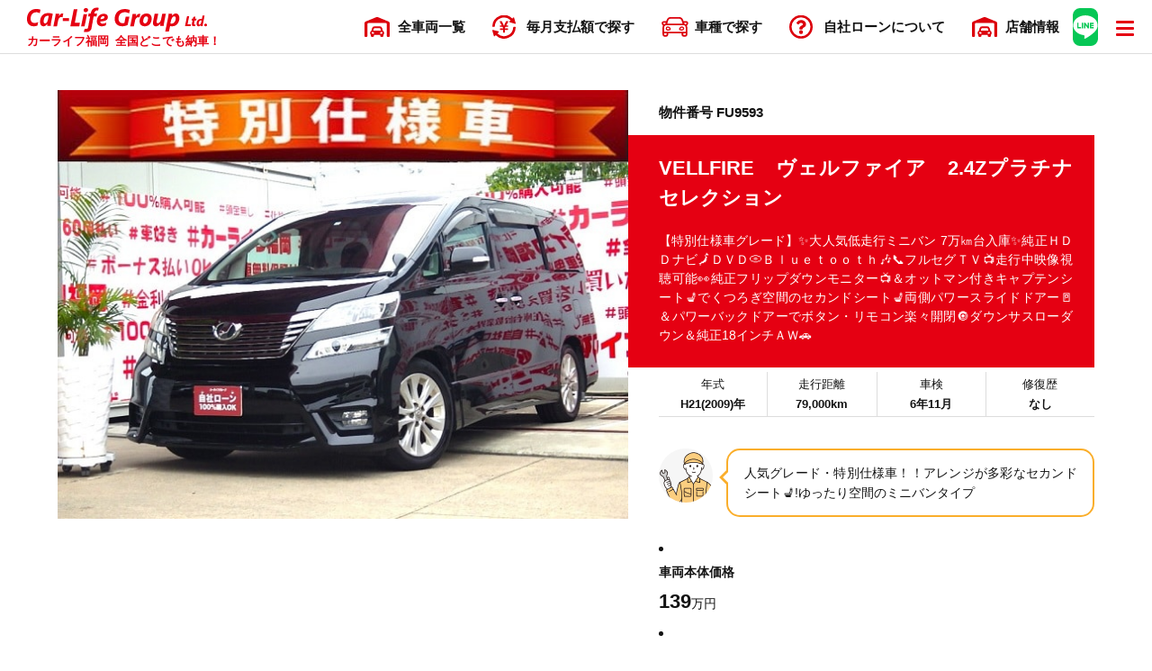

--- FILE ---
content_type: text/html; charset=UTF-8
request_url: https://carlifegroup.fukuoka.jp/cars/15149/
body_size: 12478
content:
<!DOCTYPE html>
<html dir="ltr" lang="ja">

<head prefix="og: http://ogp.me/ns#">
    <meta name="viewport" content="width=device-width, initial-scale=1, user-scalable=yes">
    <meta charset="UTF-8">
    <title>VELLFIREヴェルファイア2.4Zプラチナセレクション | 審査なし自社ローンのカーライフ福岡</title>
<meta name="description" content="【特別仕様車グレード】✨大人気低走行ミニバン7万㎞台入庫✨純正ＨＤＤナビ🗾ＤＶＤ💿Ｂｌｕｅｔｏｏｔｈ🎶📞フルセグＴＶ📺走行中映像視聴可能👀純正フリップダウンモニター📺＆オットマン付きキャプテンシート💺でくつろぎ空間のセカンドシート💺両側パワースライドドアー🚪＆パワーバックドアーでボタン・リモコン楽々開閉🔘ダウンサスローダウン＆純正18インチＡＷ🚗" />
<meta property="og:title" content="VELLFIREヴェルファイア2.4Zプラチナセレクション | 審査なし自社ローンのカーライフ福岡" />
<meta property="og:description" content="【特別仕様車グレード】✨大人気低走行ミニバン7万㎞台入庫✨純正ＨＤＤナビ🗾ＤＶＤ💿Ｂｌｕｅｔｏｏｔｈ🎶📞フルセグＴＶ📺走行中映像視聴可能👀純正フリップダウンモニター📺＆オットマン付きキャプテンシート💺でくつろぎ空間のセカンドシート💺両側パワースライドドアー🚪＆パワーバックドアーでボタン・リモコン楽々開閉🔘ダウンサスローダウン＆純正18インチＡＷ🚗"/>
<meta property="og:type" content="article" />
<meta property="og:url" content="https://carlifegroup.fukuoka.jp/cars/15149/" />
<meta property="og:image" content="https://carlifegroup.fukuoka.jp/app/wp-content/uploads/2023/06/21e73430f3f111bf3e58441f55d4d981.jpg" />
<meta property="og:site_name" content="審査なし自社ローンのカーライフ福岡" />

    <link rel="icon" href="https://carlifegroup.fukuoka.jp/app/wp-content/themes/carlife2021/assets/images/favicon.svg" type="image/svg+xml">
    <link rel="stylesheet" href="https://cdnjs.cloudflare.com/ajax/libs/fancybox/3.5.7/jquery.fancybox.min.css" />
    <link rel="stylesheet" href="https://use.fontawesome.com/releases/v5.2.0/css/all.css" integrity="sha384-hWVjflwFxL6sNzntih27bfxkr27PmbbK/iSvJ+a4+0owXq79v+lsFkW54bOGbiDQ" crossorigin="anonymous">
            <link rel="stylesheet" media="all" href="https://carlifegroup.fukuoka.jp/app/wp-content/themes/carlife2021/assets/css/slick.css">
        <link rel="preconnect" href="https://fonts.gstatic.com">
    <link href="https://fonts.googleapis.com/css2?family=Noto+Sans+JP:wght@500;700;900&family=Lato:wght@700&display=swap" rel="stylesheet">
    <link href="https://unpkg.com/aos@2.3.1/dist/aos.css" rel="stylesheet">
    <link rel="stylesheet" media="all" href="https://carlifegroup.fukuoka.jp/app/wp-content/themes/carlife2021/assets/css/default.css">
    <link rel="stylesheet" media="all" href="https://carlifegroup.fukuoka.jp/app/wp-content/themes/carlife2021/assets/css/style.css?20240402">
    <link rel="stylesheet" media="all" href="https://carlifegroup.fukuoka.jp/app/wp-content/themes/carlife2021/assets/dist/custom.css?20250708">
    <meta name='robots' content='max-image-preview:large' />
<link rel='stylesheet' id='wp-block-library-css' href='https://carlifegroup.fukuoka.jp/app/wp-includes/css/dist/block-library/style.min.css?ver=6.4.7' media='all' />
<style id='classic-theme-styles-inline-css'>
/*! This file is auto-generated */
.wp-block-button__link{color:#fff;background-color:#32373c;border-radius:9999px;box-shadow:none;text-decoration:none;padding:calc(.667em + 2px) calc(1.333em + 2px);font-size:1.125em}.wp-block-file__button{background:#32373c;color:#fff;text-decoration:none}
</style>
<style id='global-styles-inline-css'>
body{--wp--preset--color--black: #000000;--wp--preset--color--cyan-bluish-gray: #abb8c3;--wp--preset--color--white: #ffffff;--wp--preset--color--pale-pink: #f78da7;--wp--preset--color--vivid-red: #cf2e2e;--wp--preset--color--luminous-vivid-orange: #ff6900;--wp--preset--color--luminous-vivid-amber: #fcb900;--wp--preset--color--light-green-cyan: #7bdcb5;--wp--preset--color--vivid-green-cyan: #00d084;--wp--preset--color--pale-cyan-blue: #8ed1fc;--wp--preset--color--vivid-cyan-blue: #0693e3;--wp--preset--color--vivid-purple: #9b51e0;--wp--preset--gradient--vivid-cyan-blue-to-vivid-purple: linear-gradient(135deg,rgba(6,147,227,1) 0%,rgb(155,81,224) 100%);--wp--preset--gradient--light-green-cyan-to-vivid-green-cyan: linear-gradient(135deg,rgb(122,220,180) 0%,rgb(0,208,130) 100%);--wp--preset--gradient--luminous-vivid-amber-to-luminous-vivid-orange: linear-gradient(135deg,rgba(252,185,0,1) 0%,rgba(255,105,0,1) 100%);--wp--preset--gradient--luminous-vivid-orange-to-vivid-red: linear-gradient(135deg,rgba(255,105,0,1) 0%,rgb(207,46,46) 100%);--wp--preset--gradient--very-light-gray-to-cyan-bluish-gray: linear-gradient(135deg,rgb(238,238,238) 0%,rgb(169,184,195) 100%);--wp--preset--gradient--cool-to-warm-spectrum: linear-gradient(135deg,rgb(74,234,220) 0%,rgb(151,120,209) 20%,rgb(207,42,186) 40%,rgb(238,44,130) 60%,rgb(251,105,98) 80%,rgb(254,248,76) 100%);--wp--preset--gradient--blush-light-purple: linear-gradient(135deg,rgb(255,206,236) 0%,rgb(152,150,240) 100%);--wp--preset--gradient--blush-bordeaux: linear-gradient(135deg,rgb(254,205,165) 0%,rgb(254,45,45) 50%,rgb(107,0,62) 100%);--wp--preset--gradient--luminous-dusk: linear-gradient(135deg,rgb(255,203,112) 0%,rgb(199,81,192) 50%,rgb(65,88,208) 100%);--wp--preset--gradient--pale-ocean: linear-gradient(135deg,rgb(255,245,203) 0%,rgb(182,227,212) 50%,rgb(51,167,181) 100%);--wp--preset--gradient--electric-grass: linear-gradient(135deg,rgb(202,248,128) 0%,rgb(113,206,126) 100%);--wp--preset--gradient--midnight: linear-gradient(135deg,rgb(2,3,129) 0%,rgb(40,116,252) 100%);--wp--preset--font-size--small: 13px;--wp--preset--font-size--medium: 20px;--wp--preset--font-size--large: 36px;--wp--preset--font-size--x-large: 42px;--wp--preset--spacing--20: 0.44rem;--wp--preset--spacing--30: 0.67rem;--wp--preset--spacing--40: 1rem;--wp--preset--spacing--50: 1.5rem;--wp--preset--spacing--60: 2.25rem;--wp--preset--spacing--70: 3.38rem;--wp--preset--spacing--80: 5.06rem;--wp--preset--shadow--natural: 6px 6px 9px rgba(0, 0, 0, 0.2);--wp--preset--shadow--deep: 12px 12px 50px rgba(0, 0, 0, 0.4);--wp--preset--shadow--sharp: 6px 6px 0px rgba(0, 0, 0, 0.2);--wp--preset--shadow--outlined: 6px 6px 0px -3px rgba(255, 255, 255, 1), 6px 6px rgba(0, 0, 0, 1);--wp--preset--shadow--crisp: 6px 6px 0px rgba(0, 0, 0, 1);}:where(.is-layout-flex){gap: 0.5em;}:where(.is-layout-grid){gap: 0.5em;}body .is-layout-flow > .alignleft{float: left;margin-inline-start: 0;margin-inline-end: 2em;}body .is-layout-flow > .alignright{float: right;margin-inline-start: 2em;margin-inline-end: 0;}body .is-layout-flow > .aligncenter{margin-left: auto !important;margin-right: auto !important;}body .is-layout-constrained > .alignleft{float: left;margin-inline-start: 0;margin-inline-end: 2em;}body .is-layout-constrained > .alignright{float: right;margin-inline-start: 2em;margin-inline-end: 0;}body .is-layout-constrained > .aligncenter{margin-left: auto !important;margin-right: auto !important;}body .is-layout-constrained > :where(:not(.alignleft):not(.alignright):not(.alignfull)){max-width: var(--wp--style--global--content-size);margin-left: auto !important;margin-right: auto !important;}body .is-layout-constrained > .alignwide{max-width: var(--wp--style--global--wide-size);}body .is-layout-flex{display: flex;}body .is-layout-flex{flex-wrap: wrap;align-items: center;}body .is-layout-flex > *{margin: 0;}body .is-layout-grid{display: grid;}body .is-layout-grid > *{margin: 0;}:where(.wp-block-columns.is-layout-flex){gap: 2em;}:where(.wp-block-columns.is-layout-grid){gap: 2em;}:where(.wp-block-post-template.is-layout-flex){gap: 1.25em;}:where(.wp-block-post-template.is-layout-grid){gap: 1.25em;}.has-black-color{color: var(--wp--preset--color--black) !important;}.has-cyan-bluish-gray-color{color: var(--wp--preset--color--cyan-bluish-gray) !important;}.has-white-color{color: var(--wp--preset--color--white) !important;}.has-pale-pink-color{color: var(--wp--preset--color--pale-pink) !important;}.has-vivid-red-color{color: var(--wp--preset--color--vivid-red) !important;}.has-luminous-vivid-orange-color{color: var(--wp--preset--color--luminous-vivid-orange) !important;}.has-luminous-vivid-amber-color{color: var(--wp--preset--color--luminous-vivid-amber) !important;}.has-light-green-cyan-color{color: var(--wp--preset--color--light-green-cyan) !important;}.has-vivid-green-cyan-color{color: var(--wp--preset--color--vivid-green-cyan) !important;}.has-pale-cyan-blue-color{color: var(--wp--preset--color--pale-cyan-blue) !important;}.has-vivid-cyan-blue-color{color: var(--wp--preset--color--vivid-cyan-blue) !important;}.has-vivid-purple-color{color: var(--wp--preset--color--vivid-purple) !important;}.has-black-background-color{background-color: var(--wp--preset--color--black) !important;}.has-cyan-bluish-gray-background-color{background-color: var(--wp--preset--color--cyan-bluish-gray) !important;}.has-white-background-color{background-color: var(--wp--preset--color--white) !important;}.has-pale-pink-background-color{background-color: var(--wp--preset--color--pale-pink) !important;}.has-vivid-red-background-color{background-color: var(--wp--preset--color--vivid-red) !important;}.has-luminous-vivid-orange-background-color{background-color: var(--wp--preset--color--luminous-vivid-orange) !important;}.has-luminous-vivid-amber-background-color{background-color: var(--wp--preset--color--luminous-vivid-amber) !important;}.has-light-green-cyan-background-color{background-color: var(--wp--preset--color--light-green-cyan) !important;}.has-vivid-green-cyan-background-color{background-color: var(--wp--preset--color--vivid-green-cyan) !important;}.has-pale-cyan-blue-background-color{background-color: var(--wp--preset--color--pale-cyan-blue) !important;}.has-vivid-cyan-blue-background-color{background-color: var(--wp--preset--color--vivid-cyan-blue) !important;}.has-vivid-purple-background-color{background-color: var(--wp--preset--color--vivid-purple) !important;}.has-black-border-color{border-color: var(--wp--preset--color--black) !important;}.has-cyan-bluish-gray-border-color{border-color: var(--wp--preset--color--cyan-bluish-gray) !important;}.has-white-border-color{border-color: var(--wp--preset--color--white) !important;}.has-pale-pink-border-color{border-color: var(--wp--preset--color--pale-pink) !important;}.has-vivid-red-border-color{border-color: var(--wp--preset--color--vivid-red) !important;}.has-luminous-vivid-orange-border-color{border-color: var(--wp--preset--color--luminous-vivid-orange) !important;}.has-luminous-vivid-amber-border-color{border-color: var(--wp--preset--color--luminous-vivid-amber) !important;}.has-light-green-cyan-border-color{border-color: var(--wp--preset--color--light-green-cyan) !important;}.has-vivid-green-cyan-border-color{border-color: var(--wp--preset--color--vivid-green-cyan) !important;}.has-pale-cyan-blue-border-color{border-color: var(--wp--preset--color--pale-cyan-blue) !important;}.has-vivid-cyan-blue-border-color{border-color: var(--wp--preset--color--vivid-cyan-blue) !important;}.has-vivid-purple-border-color{border-color: var(--wp--preset--color--vivid-purple) !important;}.has-vivid-cyan-blue-to-vivid-purple-gradient-background{background: var(--wp--preset--gradient--vivid-cyan-blue-to-vivid-purple) !important;}.has-light-green-cyan-to-vivid-green-cyan-gradient-background{background: var(--wp--preset--gradient--light-green-cyan-to-vivid-green-cyan) !important;}.has-luminous-vivid-amber-to-luminous-vivid-orange-gradient-background{background: var(--wp--preset--gradient--luminous-vivid-amber-to-luminous-vivid-orange) !important;}.has-luminous-vivid-orange-to-vivid-red-gradient-background{background: var(--wp--preset--gradient--luminous-vivid-orange-to-vivid-red) !important;}.has-very-light-gray-to-cyan-bluish-gray-gradient-background{background: var(--wp--preset--gradient--very-light-gray-to-cyan-bluish-gray) !important;}.has-cool-to-warm-spectrum-gradient-background{background: var(--wp--preset--gradient--cool-to-warm-spectrum) !important;}.has-blush-light-purple-gradient-background{background: var(--wp--preset--gradient--blush-light-purple) !important;}.has-blush-bordeaux-gradient-background{background: var(--wp--preset--gradient--blush-bordeaux) !important;}.has-luminous-dusk-gradient-background{background: var(--wp--preset--gradient--luminous-dusk) !important;}.has-pale-ocean-gradient-background{background: var(--wp--preset--gradient--pale-ocean) !important;}.has-electric-grass-gradient-background{background: var(--wp--preset--gradient--electric-grass) !important;}.has-midnight-gradient-background{background: var(--wp--preset--gradient--midnight) !important;}.has-small-font-size{font-size: var(--wp--preset--font-size--small) !important;}.has-medium-font-size{font-size: var(--wp--preset--font-size--medium) !important;}.has-large-font-size{font-size: var(--wp--preset--font-size--large) !important;}.has-x-large-font-size{font-size: var(--wp--preset--font-size--x-large) !important;}
.wp-block-navigation a:where(:not(.wp-element-button)){color: inherit;}
:where(.wp-block-post-template.is-layout-flex){gap: 1.25em;}:where(.wp-block-post-template.is-layout-grid){gap: 1.25em;}
:where(.wp-block-columns.is-layout-flex){gap: 2em;}:where(.wp-block-columns.is-layout-grid){gap: 2em;}
.wp-block-pullquote{font-size: 1.5em;line-height: 1.6;}
</style>
<link rel='stylesheet' id='specials_styles-css' href='https://carlifegroup.fukuoka.jp/app/wp-content/themes/carlife2021/assets/dist/dist.css?ver=6.4.7' media='all' />
<link rel='stylesheet' id='contact-form-7-css' href='https://carlifegroup.fukuoka.jp/app/wp-content/plugins/contact-form-7/includes/css/styles.css?ver=5.9.3' media='all' />
<link rel='stylesheet' id='cf7cf-style-css' href='https://carlifegroup.fukuoka.jp/app/wp-content/plugins/cf7-conditional-fields/style.css?ver=2.4.10' media='all' />
<script src="https://carlifegroup.fukuoka.jp/app/wp-includes/js/jquery/jquery.min.js?ver=3.7.1" id="jquery-core-js"></script>
<script src="https://carlifegroup.fukuoka.jp/app/wp-includes/js/jquery/jquery-migrate.min.js?ver=3.4.1" id="jquery-migrate-js"></script>
<script id="wpstg-global-js-extra">
var wpstg = {"nonce":"156155c37d"};
</script>
<script src="https://carlifegroup.fukuoka.jp/app/wp-content/plugins/wp-staging/assets/js/dist/wpstg-blank-loader.min.js?ver=6.4.7" id="wpstg-global-js"></script>
<link rel="https://api.w.org/" href="https://carlifegroup.fukuoka.jp/wp-json/" /><link rel="alternate" type="application/json" href="https://carlifegroup.fukuoka.jp/wp-json/wp/v2/cars/15149" /><link rel="canonical" href="https://carlifegroup.fukuoka.jp/cars/15149/" />
<link rel="alternate" type="application/json+oembed" href="https://carlifegroup.fukuoka.jp/wp-json/oembed/1.0/embed?url=https%3A%2F%2Fcarlifegroup.fukuoka.jp%2Fcars%2F15149%2F" />
<link rel="alternate" type="text/xml+oembed" href="https://carlifegroup.fukuoka.jp/wp-json/oembed/1.0/embed?url=https%3A%2F%2Fcarlifegroup.fukuoka.jp%2Fcars%2F15149%2F&#038;format=xml" />
            <!-- Global site tag (gtag.js) - Google Analytics -->
        <script async src="https://www.googletagmanager.com/gtag/js?id=G-8RXE275XS0"></script>
        <script>
            window.dataLayer = window.dataLayer || [];

            function gtag() {
                dataLayer.push(arguments);
            }
            gtag('js', new Date());
            gtag('config', 'G-8RXE275XS0');
                            gtag('config', 'UA-89569365-2');
                    </script>
    </head>

<body class="cars-template-default single single-cars postid-15149 wp-embed-responsive">
        <div class="wrapper" id="top">
        <header data-role="header">
            <div class="md_header" id="md_header">
                <div class="l_row mx_1366">
                    <div class="md_header__wrap">
                        <a href="https://carlifegroup.fukuoka.jp" class="md_header__headLogo">
                            <img src="https://carlifegroup.fukuoka.jp/app/wp-content/themes/carlife2021/assets/images/md_logo.svg" alt="カーライフグループ" class="md_header__logo" width="200">
                            <div class="fz_13 fw700 md_header__heading">
                                                                    <p class="title">カーライフ福岡</p>
                                                                <p class="tagline">全国どこでも納車！</p>
                            </div>
                        </a>
                        <nav class="fz_15 fw700 md_header__nav">
                            <ul>
                                <li class="cartype"><a href="https://carlifegroup.fukuoka.jp/?form_type=all&#038;s=" class="headNav_link"><span class="md_icon store">全車両一覧</span></a></li>
                                <li>
                                    <span class="headNav_link"><span class="md_icon loan">毎月支払額で探す</span></span>
                                    <ul class="fz_15 fw700 headNav_term">
                                        <li>
                                            <form role="search" method="get" id="searchform" action="https://carlifegroup.fukuoka.jp/">
                                                <input type="hidden" name="post_type" value="cars">
                                                <input type="hidden" name="form_type" value="price">
                                                <input type="hidden" name="price_bottom" value="0">
                                                <input type="hidden" name="price_up" value="19999">
                                                <label for="headNav_submit__price1"><i class="fas fa-angle-right"></i>〜19,999円</label>
                                                <button type="submit" id="headNav_submit__price1" value="" name="s" class="headNav_submit"></button>
                                            </form>
                                        </li>
                                        <li>
                                            <form role="search" method="get" id="searchform" action="https://carlifegroup.fukuoka.jp/">
                                                <input type="hidden" name="post_type" value="cars">
                                                <input type="hidden" name="form_type" value="price">
                                                <input type="hidden" name="price_bottom" value="20000">
                                                <input type="hidden" name="price_up" value="29999">
                                                <label for="headNav_submit__price3"><i class="fas fa-angle-right"></i>20,000円〜29,999円</label>
                                                <button type="submit" id="headNav_submit__price3" value="" name="s" class="headNav_submit"></button>
                                            </form>
                                        </li>
                                        <li>
                                            <form role="search" method="get" id="searchform" action="https://carlifegroup.fukuoka.jp/">
                                                <input type="hidden" name="post_type" value="cars">
                                                <input type="hidden" name="form_type" value="price">
                                                <input type="hidden" name="price_bottom" value="30000">
                                                <input type="hidden" name="price_up" value="39999">
                                                <label for="headNav_submit__price4"><i class="fas fa-angle-right"></i>30,000円〜39,999円</label>
                                                <button type="submit" id="headNav_submit__price4" value="" name="s" class="headNav_submit"></button>
                                            </form>
                                        </li>
                                        <li>
                                            <form role="search" method="get" id="searchform" action="https://carlifegroup.fukuoka.jp/">
                                                <input type="hidden" name="post_type" value="cars">
                                                <input type="hidden" name="form_type" value="price">
                                                <input type="hidden" name="price_bottom" value="40000">
                                                <input type="hidden" name="price_up" value="49999">
                                                <label for="headNav_submit__price5"><i class="fas fa-angle-right"></i>40,000円〜49,999円</label>
                                                <button type="submit" id="headNav_submit__price5" value="" name="s" class="headNav_submit"></button>
                                            </form>
                                        </li>
                                        <li>
                                            <form role="search" method="get" id="searchform" action="https://carlifegroup.fukuoka.jp/">
                                                <input type="hidden" name="post_type" value="cars">
                                                <input type="hidden" name="form_type" value="price">
                                                <input type="hidden" name="price_bottom" value="50000">
                                                <input type="hidden" name="price_up" value="200000">
                                                <label for="headNav_submit__price6"><i class="fas fa-angle-right"></i>50,000円〜</label>
                                                <button type="submit" id="headNav_submit__price6" value="" name="s" class="headNav_submit"></button>
                                            </form>
                                        </li>
                                    </ul>
                                </li>
                                <li class="cartype"><a href="https://carlifegroup.fukuoka.jp/search_type/" class="headNav_link"><span class="md_icon car">車種で探す</span></a></li>
                                <li class="pri2"><a href="https://carlifegroup.fukuoka.jp/about_loan/" class="headNav_link"><span class="md_icon question">自社ローン<span class="flex">について</span></span></a></li>
                                <li class="pri2"><a href="https://carlifegroup.fukuoka.jp/company/store/" class="headNav_link"><span class="md_icon store">店舗<span class="flex">情報</span></span></a></li>
                            </ul>
                        </nav>
                        <a href="https://line.me/R/ti/p/@gdm5690w" target="new" rel="noopener noreferrer nofollow" class="md_header__line"><img src="https://carlifegroup.jp/app/wp-content/themes/carlife2021/assets/images/line_icon.svg" alt="LINE相談"><span class="txt">LINE相談</span></a>
                        <button class="md_header__trigger" id="drawer_trigger"><span></span><span></span><span></span></button>
                    </div>
                </div>
            </div>
        </header>
        <main role="main" class="l_main">
                            <div class="l_pb60 sCars">
            <div class="l_row mx_1280">

                <div class="l_row pd_side5">
                    <section class="sCars_headColumn">
                        <div class="sCars_imgColumn">
                            <div class="sCars_imgSlider__wrap">
                                                            <ul class="sCars_imgSlider" id="slider">
                                    <li class="sCars_img__list1"><a href="https://carlifegroup.fukuoka.jp/app/wp-content/uploads/2023/06/21e73430f3f111bf3e58441f55d4d981.jpg" data-fancybox="gallery"><img data-lazy="https://carlifegroup.fukuoka.jp/app/wp-content/uploads/2023/06/21e73430f3f111bf3e58441f55d4d981.jpg" class="sCars_img1" alt="VELLFIRE　ヴェルファイア　2.4Zプラチナセレクション"></a></li>                                </ul>
                                <ul class="fz_14 fw700 sCars_img3d">
                                                                                                        </ul>
                                                                                        </div>
                        </div>
                        <div class="sCars_infoColumn">
                            <div class="fz_15 fw700 sCars_itemNum"><span>物件番号 FU9593</span></div>                            <div class="sCars_head">
                                <h1 class="fz_22 fw700 sCars_head__ttl">VELLFIRE　ヴェルファイア　2.4Zプラチナセレクション</h1>
                                <p class="fz_14 sCar_salespoint">【特別仕様車グレード】✨大人気低走行ミニバン 7万㎞台入庫✨純正ＨＤＤナビ🗾ＤＶＤ💿Ｂｌｕｅｔｏｏｔｈ🎶📞フルセグＴＶ📺走行中映像視聴可能👀純正フリップダウンモニター📺＆オットマン付きキャプテンシート💺でくつろぎ空間のセカンドシート💺両側パワースライドドアー🚪＆パワーバックドアーでボタン・リモコン楽々開閉🔘ダウンサスローダウン＆純正18インチＡＷ🚗</p>                            </div>
                            <dl class="fz_13 sCars_baseInfo">
                                <div class="dWrap"><dt>年式</dt><dd>H21(2009)年</dd></div><div class="dWrap"><dt>走行距離</dt><dd>79,000km</dd></div><div class="dWrap"><dt>車検</dt><dd>6年11月</dd></div><div class="dWrap"><dt>修復歴</dt><dd>なし</dd></div>                            </dl>

                                                            <section class="sCars_comment">
                                    <div class="comment_icon icon1"></div>
                                    <div class="fz_14 comment_summary">
                                        <div class="innr">
                                            人気グレード・特別仕様車！！アレンジが多彩なセカンドシート💺!ゆったり空間のミニバンタイプ                                        </div>
                                    </div>
                                </section>
                            
                                                                                                                <li class="price body">
                                                <h3 class="fz_14 fw700 price_ttl">車両本体価格</h3>
                                                <div class="price_wrap"><span class="fz_22 fw700 price_num loan">139</span><span class="fz_14 price_yen">万円</span></div>                                            </li>
                                                                                                                            <li class="price total">
                                                <h3 class="fz_14 fw700 price_ttl">現金一括価格</h3>
                                                <div class="price_wrap"><span class="fz_22 fw700 price_num loan">175</span><span class="fz_14 price_yen">万円</span></div>                                            </li>
                                                                            </ul>
                                                                            <div class="fz_13 sCars_bounus"><em>ボーナス払いOK</em><span>詳しくは販売店まで</span></div>
                                                                    </section>
                                                                    <div class="sCars_care">
                                        <h3 class="fz_16 fw700 sCars_care__ttl">保証</h3>
                                        <div class="fz_14 fw700 sCars_care__contents"><span class="care">1年間無料保証付</span></div>
                                        <a href="https://carlifegroup.fukuoka.jp/care/" class="fz_14 fw700 sCars_care__link">詳しくはこちら<i class="fas fa-chevron-right"></i></a>
                                    </div>
                                                        </div>
                    </section>



                    <section class="l_pt60 sCars_detailsColumn">
                        <ul class="sCars_details__baseinfo">
                            <li>
                                <h2 class="fz_20 fw700 sCars_details__ttl">基本情報</h2>
                                <dl class="fz_13 sCars_details__info">
                                    <div class="dWrap">
                                        <dt><span>年式(初度登録年)</span></dt>
                                        <dd><span>H21(2009)年</span></dd>
                                    </div>
                                    <div class="dWrap">
                                        <dt><span>車検</span></dt>
                                        <dd><span>6年11月</span></dd>
                                    </div>
                                    <div class="dWrap">
                                        <dt><span>修復歴</span></dt>
                                        <dd><span>なし</span></dd>
                                    </div>
                                    <div class="dWrap">
                                        <dt><span>ワンオーナー</span></dt>
                                        <dd><span>
                                            -                                        </span></dd>
                                    </div>
                                    <div class="dWrap">
                                        <dt><span>禁煙車</span></dt>
                                        <dd><span>-</span></dd>
                                    </div>
                                    <div class="dWrap">
                                        <dt><span class="fz_12">エコカー減税対象車</span></dt>
                                        <dd><span>-</span></dd>
                                    </div>
                                    <div class="dWrap">
                                        <dt><span class="fz_12">メンテナンスノート</span></dt>
                                        <dd><span>-</span></dd>
                                    </div>
                                    <div class="dWrap">
                                        <dt><span>車両取扱説明書</span></dt>
                                        <dd><span>-</span></dd>
                                    </div>
                                </dl>
                            </li>
                            <li>
                                <h2 class="fz_20 fw700 sCars_details__ttl">基本スペック</h2>
                                <dl class="fz_13 sCars_details__info">
                                    <div class="dWrap">
                                        <dt><span>走行距離</span></dt>
                                        <dd><span>79,000km</span></dd>
                                    </div>
                                    <div class="dWrap">
                                        <dt><span>ボディ色</span></dt>
                                        <dd><span>クロ</span></dd>
                                    </div>
                                    <div class="dWrap">
                                        <dt><span>シフト</span></dt>
                                        <dd><span>IAT</span></dd>
                                    </div>
                                    <div class="dWrap">
                                        <dt><span>排気量</span></dt>
                                        <dd><span>2400</span></dd>
                                    </div>
                                    <div class="dWrap">
                                        <dt><span>乗車定員</span></dt>
                                        <dd><span>7</span></dd>
                                    </div>
                                    <div class="dWrap">
                                        <dt><span>ハンドル</span></dt>
                                        <dd><span>右ハンドル</span></dd>
                                    </div>
                                    <div class="dWrap">
                                        <dt><span>ドア数</span></dt>
                                        <dd><span>173</span></dd>
                                    </div>
                                    <div class="dWrap">
                                        <dt><span>車台番号</span></dt>
                                        <dd><span>****173</span></dd>
                                    </div>
                                </dl>
                            </li>
                            <li>
                                <h2 class="fz_20 fw700 sCars_details__ttl">主な装備</h2>
                                                                    <div class="fz_15 sCars_eqText">
                                        <p>純正ＨＤＤナビ　ＤＶＤ　ＳＤ　ミュージックサーバー　Ｂｌｕｅｔｏｏｔｈ　フルセグ　バックカメラ　ビルトインＥＴＣ　ウインカーミラー　ドアバイザー　Ｗエアコン　ウッドコンビハンドル　ステアリングスイッチ　プッシュスタート　スマートキー　ＨＩＤヘッドライト　フォグランプ　オートライト　両側スライドドアー　パワーバックドアー　７人乗りキャプテンシート　オットマン　純正フリップダウンモニター　クリアランスソナー　ダウンサスローダウン　純正18インチＡＷ　特別仕様車</p>
                                    </div>
                                                                <ul class="fz_13 sCars_details__eq">
                                <li class="active"><span>エアコン・クーラー</span></li><li class="active"><span>Wエアコン</span></li><li class="active"><span>パワステ</span></li><li class="active"><span>パワーウィンドウ</span></li><li class="active"><span>キーレス</span></li><li class="active"><span>プッシュスタート</span></li><li class="active"><span>スマートキー</span></li><li class="active"><span>ETC</span></li><li class="active col3"><strong>カーナビ</strong><span class="option">HDD</span></li><li class="active col3"><strong>テレビ</strong><span class="option">フルセグ</span></li><li class="active col3"><strong>映像</strong><span class="option">DVD</span></li><li class="inactive"><span>後席モニター</span></li><li class="active col4"><strong>オーディオ</strong><span class="option">CD</span><span class="option">ミュージックサーバー</span><span class="option">Bluetooth</span><span class="option">SD</span><span class="option">AUX</span></li><li class="active col3"><span>ミュージックプレイヤー接続可</span></li><li class="inactive"><span>ベンチシート</span></li><li class="active"><span>3列シート</span></li><li class="active"><span>ウォークスルー</span></li><li class="inactive"><span>電動シート</span></li><li class="inactive"><span>シートエアコン</span></li><li class="inactive"><span>シートヒーター</span></li><li class="inactive"><span>フルフラットシート</span></li><li class="active"><span>オットマン</span></li><li class="inactive"><span>本革シート</span></li><li class="inactive"><span>アイドリングストップ</span></li><li class="active col3"><strong>スライドドア</strong><span class="option">両側電動スライド</span></li><li class="active col4"><strong>エアバッグ：</strong><span class="option">運転席</span><span class="option">助手席</span></li><li class="active"><span>ABS</span></li><li class="active col3"><strong>カメラ</strong><span class="option">バック</span></li><li class="inactive"><span>障害物センサー</span></li><li class="inactive"><span>クルーズコントロール</span></li><li class="active"><span>電動リアゲート</span></li><li class="active"><span>盗難防止装置</span></li><li class="inactive col3"><span>サンルーフ・ガラスルーフ</span></li><li class="active col3"><strong>ヘッドライトオプション</strong><span class="option">ディスチャージド</span></li><li class="inactive"><span>フルエアロ</span></li><li class="active"><span>ローダウン</span></li><li class="active col3"><strong>アルミホイール</strong>：純正 (18インチ)</li><li class="inactive"><span>リフトアップ</span></li><li class="inactive"><span>寒冷地仕様</span></li><li class="inactive"><span>ターボ</span></li>                                </ul>
                            </li>
                        </ul>
                    </section>

                    <section class="sCars_cvColumn">
                        <div class="l_row mx_1280">
                            <ul class="sCars_cv">
                                <li>
                                    <div class="innr diagnosis">
                                        <h4 class="fz_16 fw700 cv_ttl"><span class="md_icon diagnosis">オンライン診断</span></h4>
                                        <div class="fz_13 cv_summary">
                                            <p>わずか1分、9問の問いに答えるだけ！あなたが自社ローンを利用できるか試してみませんか。</p>
                                        </div>
                                        <div class="fz_16 fw700 cv_btn">
                                            <a href="https://carlifegroup.fukuoka.jp/diagnosis/">診断する</a>
                                        </div>
                                    </div>
                                </li>
                                                                <li>
                                    <div class="innr">
                                        <h3 class="fz_16 fw700 cv_ttl"><span class="md_icon phone">お電話でのお問い合わせ</span></h3>
                                        <div class="fz_13 cv_summary">
                                            <p>お急ぎの場合はお電話で。専属オペレーターがご対応いたします。</p>
                                                                                        <p class="fz_12 note">受付時間：10:00～18:00</p>
                                                                                    </div>
                                        <div class="fz_16 fw700 cv_btn">
                                            <a href="tel:0120038871">0120-038-871</a>
                                        </div>
                                    </div>
                                </li>
                                <li>
                                    <div class="innr">
                                        <h3 class="fz_16 fw700 cv_ttl"><span class="md_icon line">@carlife</span></h3>
                                        <div class="fz_13 cv_summary">
                                            <p>ちょっとした分からないことや気になっていることなど、24時間いつでもLINEでお問い合わせが可能です。</p>
                                        </div>
                                        <div class="fz_16 fw700 cv_btn line">
                                            <a href="https://line.me/R/ti/p/@gdm5690w">LINEで問い合わせ</a>
                                        </div>
                                    </div>
                                </li>
                            </ul>
                        </div>
                    </section>

                    <span id="cv_trigger"></span>

                                    </div>
            </div>

                                                <div class="l_row mx_1280">
                        <div class="l_row pd_side3">
                            <section class="sCars_related">
                                <h2 class="fz_22 fw700 sCars_related__ttl">この車に関連する車</h2>
                                <ul class="md_cars__entry">
                                                                        <li>
    <a href="https://carlifegroup.fukuoka.jp/cars/59436/">
                <figure class="mdCars_eyecatch"><img src="https://carlifegroup.fukuoka.jp/app/wp-content/uploads/2025/12/20251217_0820291.jpg" alt="ALPHRD　アルファード　240Ｓ Ｃパッケージ　【後期型】【カスタム】【総合評価優良車】"></figure>        <div class="mdCars_details">
            <ul class="fz_12 mdCars_meta">
                <li><span>H26(2014)年</span></li><li><span>124,000km</span></li><li><span>車検2年付</span></li>            </ul>
            <h1 class="fz_15 fw700 mdCars_titile">ALPHRD　アルファード　240Ｓ Ｃパッケージ　【後期型】【カスタム】【総合評価優良車】</h1>
            <div class="fz_12 mdCars_comment"><p>🌈モデリスタフロント/リアハーフエアロ付＆アミスタッド マドゥーラ２０インチＡＷ装着済🌈＂人気上級グレード＂２列目エグゼクティブパワーシート💺電動機能のリクライニング＆オットマン💺で高級感抜群✨両側パワースライドドア・パワーバックドア装備搭載で荷物出し入れが楽々✨🤩純正ＳＤナビ🗾ＤＶＤ💿フルセグＴＶ内蔵型📺走行中映像視聴可能👀💡ＨＩＤヘッドライト💡フォグランプ付で明るさ抜群🔦月々４万円台～ＯＫ💎納車時新品タイヤ装着🎶車検２年付🚗</p></div>            <div class="mdCars_head__column">
                <div class="column flex">
                    <p class="fz_12 fw700 mdCars_aitemnum">FU3098</p>                    <p class="fz_12 fw700 mdCars_afterOp"><span class="care">1年間無料保証付</span></p>                </div>
                <div class="column">
                    <ul class="mdCars_price" style="display:block;">
                        <li><span class="fz_13 price_head">月々</span><span class="fz_24 fw700 price loan">49,500</span><span class="fz_13 yen">円～</span></li><li><span class="fz_12 price_head">車両本体価格</span><span class="fz_18 fw700 price body">169</span><span class="fz_13 yen">万円</span></li><li><span class="fz_12 price_head">現金一括価格</span><span class="fz_18 fw700 price total">195</span><span class="fz_13 yen">万円</span></li>                    </ul>
                </div>
            </div>
        </div>
    </a>
</li>                                                                        <li>
    <a href="https://carlifegroup.fukuoka.jp/cars/56895/">
                <figure class="mdCars_eyecatch"><img src="https://carlifegroup.fukuoka.jp/app/wp-content/uploads/2025/11/20251101_16035911.jpg" alt="VOXY　ヴォクシー　ＺＳ　【総合評価優良車】"></figure>        <div class="mdCars_details">
            <ul class="fz_12 mdCars_meta">
                <li><span>H26(2014)年</span></li><li><span>81,000km</span></li><li><span>車検2年付</span></li>            </ul>
            <h1 class="fz_15 fw700 mdCars_titile">VOXY　ヴォクシー　ＺＳ　【総合評価優良車】</h1>
            <div class="fz_12 mdCars_comment"><p>💎３ナンバーワイドボディータイプのＺＳ！！ブラックカラー再入庫✨エクリプスＳＤナビ🗾ＤＶＤ📀Ｂｌｕｅｔｏｏｔｈ📞🎶フルセグ内蔵📺走行中映像視聴可能👀⚡夜間も視界バッチリ💡ＬＥＤヘッドライト💡燃費もＯＫ🍃アイドリングストップ付🍃両側スライドドア・左側パワースライドドア搭載・楽々開閉🚪７人乗りキャプテンタイプでウォークスルー自由自在😊車検２年付🚗</p></div>            <div class="mdCars_head__column">
                <div class="column flex">
                    <p class="fz_12 fw700 mdCars_aitemnum">FU1936</p>                    <p class="fz_12 fw700 mdCars_afterOp"><span class="care">1年間無料保証付</span></p>                </div>
                <div class="column">
                    <ul class="mdCars_price" style="display:block;">
                        <li><span class="fz_13 price_head">月々</span><span class="fz_24 fw700 price loan">46,700</span><span class="fz_13 yen">円～</span></li><li><span class="fz_12 price_head">車両本体価格</span><span class="fz_18 fw700 price body">179</span><span class="fz_13 yen">万円</span></li><li><span class="fz_12 price_head">現金一括価格</span><span class="fz_18 fw700 price total">205</span><span class="fz_13 yen">万円</span></li>                    </ul>
                </div>
            </div>
        </div>
    </a>
</li>                                                                        <li>
    <a href="https://carlifegroup.fukuoka.jp/cars/54588/">
                <figure class="mdCars_eyecatch"><img src="https://carlifegroup.fukuoka.jp/app/wp-content/uploads/2025/09/MV1810.jpg" alt="VOXY　ヴォクシー　ハイブリッドV"></figure>        <div class="mdCars_details">
            <ul class="fz_12 mdCars_meta">
                <li><span>H27(2015)年</span></li><li><span>78,000km</span></li><li><span>車検2年付</span></li>            </ul>
            <h1 class="fz_15 fw700 mdCars_titile">VOXY　ヴォクシー　ハイブリッドV</h1>
            <div class="fz_12 mdCars_comment"><p>💎＂走行７万ｋｍ台・月々４万円台～ＯＫ＂トヨタの人気ハイブリッドミニバン・パールカラーの再入庫👀驚異のカタログ燃費🍃ＪＣ０８モード２３．８ｋｍ／Ｌ💎純正９インチナビ🗾ＤＶＤ💿Ｂｌｕｅｔｏｏｔｈ🎶📱📞フルセグＴＶ内蔵型📺走行中映像視聴可能👀😲天井スピーカ＆純正フリップダウンモニター付🎶シアター空間の音響設定🎵夜間も明るいＬＥＤ💡ヘッドライトタイプ💡サイドシェード付きでＵＶ・プライバシーカット😎使い勝手の良い７人乗キャプテンシート・楽々ウォークスルー✨オプション・ワイヤレススマホ充電器付📱🌈車検２年付🚗</p></div>            <div class="mdCars_head__column">
                <div class="column flex">
                    <p class="fz_12 fw700 mdCars_aitemnum">FU1810</p>                    <p class="fz_12 fw700 mdCars_afterOp"><span class="care">1年間無料保証付</span></p>                </div>
                <div class="column">
                    <ul class="mdCars_price" style="display:block;">
                        <li><span class="fz_13 price_head">月々</span><span class="fz_24 fw700 price loan">49,000</span><span class="fz_13 yen">円～</span></li><li><span class="fz_12 price_head">車両本体価格</span><span class="fz_18 fw700 price body">189</span><span class="fz_13 yen">万円</span></li><li><span class="fz_12 price_head">現金一括価格</span><span class="fz_18 fw700 price total">215</span><span class="fz_13 yen">万円</span></li>                    </ul>
                </div>
            </div>
        </div>
    </a>
</li>                                                                        <li>
    <a href="https://carlifegroup.fukuoka.jp/cars/53549/">
                <figure class="mdCars_eyecatch"><img src="https://carlifegroup.fukuoka.jp/app/wp-content/uploads/2025/08/f1fa361f170b50afaa282508e003f2b8-800x600.jpg" alt="SERENA　セレナ　ハイウェイスターS-HYBRID"></figure>        <div class="mdCars_details">
            <ul class="fz_12 mdCars_meta">
                <li><span>H29(2017)年</span></li><li><span>114,000km</span></li><li><span>車検2年付</span></li>            </ul>
            <h1 class="fz_15 fw700 mdCars_titile">SERENA　セレナ　ハイウェイスターS-HYBRID</h1>
            <div class="fz_12 mdCars_comment"><p>🌈ミニバントップクラスの荷室の広さを誇る27セレナ🚗純正SDナビ🗾クルーズコントロール🚗オートパイロット✨アラウンドビューモニター📷快適装備・安全装備すべてが魅力的です😊S-HYBRIDでJC08モード17.2ｋｍ/ｌの低燃費も実現🍃シートアレンジも自由自在のスマートマルチセンターシート💺車検2年付🌈</p></div>            <div class="mdCars_head__column">
                <div class="column flex">
                    <p class="fz_12 fw700 mdCars_aitemnum">FU1733</p>                    <p class="fz_12 fw700 mdCars_afterOp"><span class="care">1年間無料保証付</span></p>                </div>
                <div class="column">
                    <ul class="mdCars_price" style="display:block;">
                        <li><span class="fz_13 price_head">月々</span><span class="fz_24 fw700 price loan">44,400</span><span class="fz_13 yen">円～</span></li><li><span class="fz_12 price_head">車両本体価格</span><span class="fz_18 fw700 price body">149</span><span class="fz_13 yen">万円</span></li><li><span class="fz_12 price_head">現金一括価格</span><span class="fz_18 fw700 price total">175</span><span class="fz_13 yen">万円</span></li>                    </ul>
                </div>
            </div>
        </div>
    </a>
</li>                                                                    </ul>
                            </section>
                        </div>
                    </div>
                            
        </div>

        
        <script>
        (function($) {
            $(function () {
                $('[data-type="iframe"]').fancybox({
                    iframe: {
                    css: {
                        width: '100%',
                        height: '56vw',
                        maxWidth: '1200px',
                        maxHeight: '900px'
                        }
                    },
                    toolbar : true,
                    buttons: [
                        "close"
                    ],
                    margin : [0, 0],
                    smallBtn : false,
                    arrows : false,
                    loop : false,
                    hash : false,
                    touch : {
                        vertical : false,
                        momentum : true
                    },
                    touch : false,
                    // afterShow: function() {
                    //     $(".sCars_3dview").css("position","static");
                    // },
                });
            });
        })(jQuery);
    </script>


</main>

<footer role="contentinfo" id="bottom">

    
    <div class="md_footer">
        <div class="l_row mx_1366">
            <div class="l_row pd_side5">
                <div class="md_footer__wrap ">

                    <div class="fz_15 fw500 md_footer__column column1">
                        <p class="md_footer__navItem"><a href="https://carlifegroup.fukuoka.jp/?form_type=all&#038;s=">全車両一覧<i class="fas fa-chevron-right"></i></a></p>
                        <p class="md_footer__navItem"><a href="https://carlifegroup.fukuoka.jp/search_type/">車種で探す<i class="fas fa-chevron-right"></i></a></p>
                        <p class="md_footer__navItem">毎月支払額で探す</p>
                        <ul class="fz_15 fw500 md_footer__navTerm">
                            <li>
                                <form role="search" method="get" id="searchform" action="https://carlifegroup.fukuoka.jp/" >
                                    <input type="hidden" name="post_type" value="cars">
                                    <input type="hidden" name="form_type" value="price">
                                    <input type="hidden" name="price_bottom" value="0">
                                    <input type="hidden" name="price_up" value="19999">
                                    <label for="navTerm_price1" class="navTerm_label">〜19,999円</label>
                                    <button type="submit" id="navTerm_price1" value="" name="s" class="navTerm_submit"></button>
                                </form>
                            </li>
                            <li>
                                <form role="search" method="get" id="searchform" action="https://carlifegroup.fukuoka.jp/" >
                                    <input type="hidden" name="post_type" value="cars">
                                    <input type="hidden" name="form_type" value="price">
                                    <input type="hidden" name="price_bottom" value="20000">
                                    <input type="hidden" name="price_up" value="29999">
                                    <label for="navTerm_price3" class="navTerm_label">20,000円〜29,999円</label>
                                    <button type="submit" id="navTerm_price3" value="" name="s" class="navTerm_submit"></button>
                                </form>
                            </li>
                            <li>
                                <form role="search" method="get" id="searchform" action="https://carlifegroup.fukuoka.jp/" >
                                    <input type="hidden" name="post_type" value="cars">
                                    <input type="hidden" name="form_type" value="price">
                                    <input type="hidden" name="price_bottom" value="30000">
                                    <input type="hidden" name="price_up" value="39999">
                                    <label for="navTerm_price4" class="navTerm_label">30,000円〜39,999円</label>
                                    <button type="submit" id="navTerm_price4" value="" name="s" class="navTerm_submit"></button>
                                </form>
                            </li>
                            <li>
                                <form role="search" method="get" id="searchform" action="https://carlifegroup.fukuoka.jp/" >
                                    <input type="hidden" name="post_type" value="cars">
                                    <input type="hidden" name="form_type" value="price">
                                    <input type="hidden" name="price_bottom" value="40000">
                                    <input type="hidden" name="price_up" value="49999">
                                    <label for="navTerm_price5" class="navTerm_label">40,000円〜49,999円</label>
                                    <button type="submit" id="navTerm_price5" value="" name="s" class="navTerm_submit"></button>
                                </form>
                            </li>
                            <li>
                                <form role="search" method="get" id="searchform" action="https://carlifegroup.fukuoka.jp/" >
                                    <input type="hidden" name="post_type" value="cars">
                                    <input type="hidden" name="form_type" value="price">
                                    <input type="hidden" name="price_bottom" value="50000">
                                    <input type="hidden" name="price_up" value="200000">
                                    <label for="navTerm_price6" class="navTerm_label">50,000円〜</label>
                                    <button type="submit" id="navTerm_price6" value="" name="s" class="navTerm_submit"></button>
                                </form>
                            </li>
                        </ul>

                        <div class="fz_13 md_search_itemnum">
                            <form role="search" method="get" class="searchform__itemnum" action="https://carlifegroup.fukuoka.jp/" >
                                <input type="text" value="" name="item_num" class="searchform_wrap__itext" placeholder="物件番号" />
                                <input type="hidden" name="post_type" value="cars">
                                <input type="hidden" name="form_type" value="item_number">
                                <button type="submit" id="searchform__itemnum" value="" name="s" class="searchsubmit"><i class="fa fa-search"></i></button>
                            </form>
                        </div>
                    </div>

                    <div class="fz_15 fw500 md_footer__column column2">
                        <p class="md_footer__navItem"><a href="https://carlifegroup.fukuoka.jp/about_loan/">自社ローンについて<i class="fas fa-chevron-right"></i></a></p>
                        <p class="md_footer__navItem"><a href="https://carlifegroup.fukuoka.jp/flow/">ご購入の流れ<i class="fas fa-chevron-right"></i></a></p>
                        <p class="md_footer__navItem"><a href="https://carlifegroup.fukuoka.jp/care/">カーライフだけの無料保証<i class="fas fa-chevron-right"></i></a></p>
                        <p class="md_footer__navItem"><a href="https://carlifegroup.fukuoka.jp/diagnosis/">簡単診断<i class="fas fa-chevron-right"></i></a></p>
                        <p class="md_footer__navItem"><a href="https://carlifegroup.fukuoka.jp/faq/">よくある質問<i class="fas fa-chevron-right"></i></a></p>
                        <p class="md_footer__navItem"><a href="https://carlifegroup.fukuoka.jp/contact/inquiry/">お問い合わせ<i class="fas fa-chevron-right"></i></a></p>
                        <p class="md_footer__navItem"><a href="https://www.carsensor.net/shop/fukuoka/307941001/review/" target="new" rel="noopener noreferrer nofollow">お客様の声<i class="fas fa-chevron-right"></i></a></p>
                        <p class="md_footer__navItem"><a href="https://carlifegroup.fukuoka.jp/news/">お知らせ<i class="fas fa-chevron-right"></i></a></p>
                        <p class="md_footer__navItem"><a href="https://carlifegroup.fukuoka.jp/company/store/">店舗情報<i class="fas fa-chevron-right"></i></a></p>
                        <p class="md_footer__navItem"><a href="https://carlifegroup.fukuoka.jp/company/">会社概要<i class="fas fa-chevron-right"></i></a></p>
                    </div>

                    
                    <div class="md_footer__column column_company">
                        <section class="md_footer__company">
                            <h4 class="fz_14 company_group">カーライフグループ株式会社</h4>
                            <h5 class="fz_18 fw700 company_name">カーライフ福岡店</h5>                                                            <p class="fz_13 company_address">〒811-2319 福岡県糟屋郡粕屋町戸原西4丁目8番地11<a href="https://goo.gl/maps/KEuqda48kwxoPR45A" target="new" rel="noopener noreferrer nofollow"><i class="fas fa-map-marker-alt"></i></a></p>
                                                        <p class="fz_18 fw700 company_phone"><a href="tel:0120038871">0120-038-871</a></p>                            <p class="fz_13 fw700 company_line"><a href="https://line.me/R/ti/p/@gdm5690w">LINEで友達になる</a></p>                                                            <div class="other_portal">
                                    <a href="https://www.carsensor.net/shop/fukuoka/307941001/"><img src="https://carlifegroup.fukuoka.jp/app/wp-content/themes/carlife2021/assets/images/carsencer_logo.svg" width="100" alt="カーセンサー" /></a>                                    <a href="http://www.goo-net.com/usedcar_shop/0802583/detail.html"><img src="https://carlifegroup.fukuoka.jp/app/wp-content/themes/carlife2021/assets/images/goo_logo.png" width="120" alt="カーセンサー" /></a>                                </div>
                                                    </section>
                    </div>

                </div>
            </div>
        </div>
        <div class="md_footer__cr">
            <span class="fz_13 copyright">&copy;  カーライフグループ株式会社</span>
            <a href="https://carlifegroup.fukuoka.jp/privacypolicy/" class="fz_13 privacy">プライバシーポリシー</a>
        </div>
    </div>
</footer>

</div><!--- wrapper --->



<!-- .sidr-->
<div class="md_drawer__cover" id="drawer_cover"></div>
<div id="drawer_menu" class="md_drawer__menu">
    <div class="gf_noto md_drawer__contents">
        <div class="sidr_column__wrap">
            <div class="sidr_column top">
                <div class="fz_18 fw700 sidr_column__ttl top"><a href="https://carlifegroup.fukuoka.jp/">TOP<i class="fas fa-chevron-right"></i></a></div>
            </div>

            <div class="sidr_column border">
                <ul class="fz_16 fw500 sidr_nav">
                <li><a href="https://carlifegroup.fukuoka.jp/?form_type=all&#038;s="><span class="md_icon store">全車両一覧</span></a></li>
                    <li>
                        <div class="sidr_nav__ttl">
                            <span class="md_icon sidr_icon loan">毎月支払額で探す</span>
                        </div>
                        <ul class="fz_15 fw700 sidr_nav__child">
                            <li>
                                <form role="search" method="get" id="searchform" action="https://carlifegroup.fukuoka.jp/" >
                                    <input type="hidden" name="post_type" value="cars">
                                    <input type="hidden" name="form_type" value="price">
                                    <input type="hidden" name="price_bottom" value="0">
                                    <input type="hidden" name="price_up" value="19999">
                                    <label for="sidrNav_submit__price1"><i class="fas fa-angle-right"></i>〜19,999円</label>
                                    <button type="submit" id="sidrNav_submit__price1" value="" name="s" class="sidrNav_submit"></button>
                                </form>
                            </li>
                            <li>
                                <form role="search" method="get" id="searchform" action="https://carlifegroup.fukuoka.jp/" >
                                    <input type="hidden" name="post_type" value="cars">
                                    <input type="hidden" name="form_type" value="price">
                                    <input type="hidden" name="price_bottom" value="20000">
                                    <input type="hidden" name="price_up" value="29999">
                                    <label for="sidrNav_submit__price3"><i class="fas fa-angle-right"></i>20,000円〜29,999円</label>
                                    <button type="submit" id="sidrNav_submit__price3" value="" name="s" class="sidrNav_submit"></button>
                                </form>
                            </li>
                            <li>
                                <form role="search" method="get" id="searchform" action="https://carlifegroup.fukuoka.jp/" >
                                    <input type="hidden" name="post_type" value="cars">
                                    <input type="hidden" name="form_type" value="price">
                                    <input type="hidden" name="price_bottom" value="30000">
                                    <input type="hidden" name="price_up" value="39999">
                                    <label for="sidrNav_submit__price4"><i class="fas fa-angle-right"></i>30,000円〜39,999円</label>
                                    <button type="submit" id="sidrNav_submit__price4" value="" name="s" class="sidrNav_submit"></button>
                                </form>
                            </li>
                            <li>
                                <form role="search" method="get" id="searchform" action="https://carlifegroup.fukuoka.jp/" >
                                    <input type="hidden" name="post_type" value="cars">
                                    <input type="hidden" name="form_type" value="price">
                                    <input type="hidden" name="price_bottom" value="40000">
                                    <input type="hidden" name="price_up" value="49999">
                                    <label for="sidrNav_submit__price5"><i class="fas fa-angle-right"></i>40,000円〜49,999円</label>
                                    <button type="submit" id="sidrNav_submit__price5" value="" name="s" class="sidrNav_submit"></button>
                                </form>
                            </li>
                            <li>
                                <form role="search" method="get" id="searchform" action="https://carlifegroup.fukuoka.jp/" >
                                    <input type="hidden" name="post_type" value="cars">
                                    <input type="hidden" name="form_type" value="price">
                                    <input type="hidden" name="price_bottom" value="50000">
                                    <input type="hidden" name="price_up" value="200000">
                                    <label for="sidrNav_submit__price6"><i class="fas fa-angle-right"></i>50,000円〜</label>
                                    <button type="submit" id="sidrNav_submit__price6" value="" name="s" class="sidrNav_submit"></button>
                                </form>
                            </li>
                        </ul>
                    </li>
                    <li><a href="https://carlifegroup.fukuoka.jp/search_type/"><span class="md_icon sidr_icon car">車種で探す</span></a></li>
                    <li>
                        <div class="fz_13 md_search_itemnum side">
                            <form role="search" method="get" class="searchform__itemnum" action="https://carlifegroup.fukuoka.jp/" >
                                <input type="text" value="" name="item_num" class="searchform_wrap__itext" placeholder="物件番号" />
                                <input type="hidden" name="post_type" value="cars">
                                <input type="hidden" name="form_type" value="item_number">
                                <button type="submit" id="searchform__itemnum" value="" name="s" class="searchsubmit"><i class="fa fa-search"></i></button>
                            </form>
                        </div>
                    </li>
                </ul>
            </div>

            <div class="sidr_column border">
                <ul class="fz_15 fw500 sidr_nav secondary">
                    <li><a href="https://carlifegroup.fukuoka.jp/diagnosis/"><span class="md_icon sidr_icon diagnosis">簡単診断</span></a></li>
                    <li><a href="https://carlifegroup.fukuoka.jp/about_loan/"><span class="md_icon sidr_icon question">自社ローンについて</span></a></li>
                    <li><a href="https://carlifegroup.fukuoka.jp/flow/"><span class="md_icon sidr_icon flow">ご購入の流れ</span></a></li>
                    <li><a href="https://carlifegroup.fukuoka.jp/care/"><span class="md_icon sidr_icon care">カーライフだけの無料保証</span></a></li>
                </ul>
            </div>

            <div class="sidr_column">
                <ul class="fz_15 fw500 sidr_nav secondary">
                    <li><a href="https://carlifegroup.fukuoka.jp/news/"><span class="md_icon sidr_icon news">お知らせ</span></a></li>
                    <li><a href="https://carlifegroup.fukuoka.jp/contact/inquiry/"><span class="md_icon sidr_icon comment">お問い合わせ</span></a></li>
                    <li><a href="https://carlifegroup.fukuoka.jp/faq/"><span class="md_icon sidr_icon faq">よくある質問</span></a></li>
                    <li><a href="https://carlifegroup.fukuoka.jp/company/store/"><span class="md_icon sidr_icon store">店舗情報</span></a></li>
                </ul>
            </div>

                        
            <div class="sidr_column border">
                <ul class="fz_15 fw500 sidr_nav thirdry">
                    <li><a href="https://carlifegroup.fukuoka.jp/?form_type=all&#038;s="><i class="fas fa-chevron-right"></i>全車両一覧</a></li>
                    <li><a href="https://carlifegroup.fukuoka.jp/company/"><i class="fas fa-chevron-right"></i>会社概要</a></li>
                    <li><a href="https://carlifegroup.fukuoka.jp/soldout/"><i class="fas fa-chevron-right"></i>販売実績</a></li>
                                        <li><a href="https://www.carsensor.net/shop/fukuoka/307941001/review/" target="new" rel="noopener noreferrer nofollow"><i class="fas fa-chevron-right"></i>お客様の声</a></li>
                                    </ul>
            </div>

            <div class="sidr_column">
                <section class="sidr_company">
                    <h4 class="fz_12 company_group">カーライフグループ株式会社</h4>
                    <h5 class="fz_16 fw700 company_name">カーライフ福岡店</h5>                                            <p class="fz_12 company_address">〒811-2319 福岡県糟屋郡粕屋町戸原西4丁目8番地11<a href="https://goo.gl/maps/KEuqda48kwxoPR45A" target="new" rel="noopener noreferrer nofollow"><i class="fas fa-map-marker-alt"></i></a></p>
                                        <div class="contact_wrap">
                        <p class="fz_13 fw700 company_phone"><a href="tel:0120038871">0120-038-871</a></p>                        <p class="fz_13 fw700 company_line"><a href="https://line.me/R/ti/p/@gdm5690w">LINEで友達になる</a></p>                    </div>
                    <div class="fz_12 policy_wrap">
                        <p><a href="https://carlifegroup.fukuoka.jp/privacypolicy/">プライバシーポリシー</a></p>
                    </div>
                </section>
            </div>
        </div>
    </div>
    <div class="sidr_slide__close"></div>
</div>
<!-- .sidr-->

<script src="https://carlifegroup.fukuoka.jp/app/wp-content/plugins/contact-form-7/includes/swv/js/index.js?ver=5.9.3" id="swv-js"></script>
<script id="contact-form-7-js-extra">
var wpcf7 = {"api":{"root":"https:\/\/carlifegroup.fukuoka.jp\/wp-json\/","namespace":"contact-form-7\/v1"}};
</script>
<script src="https://carlifegroup.fukuoka.jp/app/wp-content/plugins/contact-form-7/includes/js/index.js?ver=5.9.3" id="contact-form-7-js"></script>
<script id="wpcf7cf-scripts-js-extra">
var wpcf7cf_global_settings = {"ajaxurl":"https:\/\/carlifegroup.fukuoka.jp\/app\/wp-admin\/admin-ajax.php"};
</script>
<script src="https://carlifegroup.fukuoka.jp/app/wp-content/plugins/cf7-conditional-fields/js/scripts.js?ver=2.4.10" id="wpcf7cf-scripts-js"></script>
<script src="https://www.google.com/recaptcha/api.js?render=6Ld460spAAAAAHgfqWb9L_uw44iTmnJNNfxNAJ5s&amp;ver=3.0" id="google-recaptcha-js"></script>
<script src="https://carlifegroup.fukuoka.jp/app/wp-includes/js/dist/vendor/wp-polyfill-inert.min.js?ver=3.1.2" id="wp-polyfill-inert-js"></script>
<script src="https://carlifegroup.fukuoka.jp/app/wp-includes/js/dist/vendor/regenerator-runtime.min.js?ver=0.14.0" id="regenerator-runtime-js"></script>
<script src="https://carlifegroup.fukuoka.jp/app/wp-includes/js/dist/vendor/wp-polyfill.min.js?ver=3.15.0" id="wp-polyfill-js"></script>
<script id="wpcf7-recaptcha-js-extra">
var wpcf7_recaptcha = {"sitekey":"6Ld460spAAAAAHgfqWb9L_uw44iTmnJNNfxNAJ5s","actions":{"homepage":"homepage","contactform":"contactform"}};
</script>
<script src="https://carlifegroup.fukuoka.jp/app/wp-content/plugins/contact-form-7/modules/recaptcha/index.js?ver=5.9.3" id="wpcf7-recaptcha-js"></script>

    <script src="https://carlifegroup.fukuoka.jp/app/wp-content/themes/carlife2021/assets/js/slick.min.js"></script>
    <script src="https://carlifegroup.fukuoka.jp/app/wp-content/themes/carlife2021/assets/js/slick.config.js"></script>
<script src="https://unpkg.com/aos@2.3.1/dist/aos.js"></script>
<script src="https://cdnjs.cloudflare.com/ajax/libs/fancybox/3.5.7/jquery.fancybox.min.js"></script>
<script src="https://carlifegroup.fukuoka.jp/app/wp-content/themes/carlife2021/assets/js/jquery.sidr.min.js"></script>
<script src="https://carlifegroup.fukuoka.jp/app/wp-content/themes/carlife2021/assets/js/jquery.touchwipe.js"></script>
<script src="https://carlifegroup.fukuoka.jp/app/wp-content/themes/carlife2021/assets/js/common.js"></script>









</body>
</html>

--- FILE ---
content_type: text/html; charset=utf-8
request_url: https://www.google.com/recaptcha/api2/anchor?ar=1&k=6Ld460spAAAAAHgfqWb9L_uw44iTmnJNNfxNAJ5s&co=aHR0cHM6Ly9jYXJsaWZlZ3JvdXAuZnVrdW9rYS5qcDo0NDM.&hl=en&v=PoyoqOPhxBO7pBk68S4YbpHZ&size=invisible&anchor-ms=20000&execute-ms=30000&cb=gygl3i7838vk
body_size: 48613
content:
<!DOCTYPE HTML><html dir="ltr" lang="en"><head><meta http-equiv="Content-Type" content="text/html; charset=UTF-8">
<meta http-equiv="X-UA-Compatible" content="IE=edge">
<title>reCAPTCHA</title>
<style type="text/css">
/* cyrillic-ext */
@font-face {
  font-family: 'Roboto';
  font-style: normal;
  font-weight: 400;
  font-stretch: 100%;
  src: url(//fonts.gstatic.com/s/roboto/v48/KFO7CnqEu92Fr1ME7kSn66aGLdTylUAMa3GUBHMdazTgWw.woff2) format('woff2');
  unicode-range: U+0460-052F, U+1C80-1C8A, U+20B4, U+2DE0-2DFF, U+A640-A69F, U+FE2E-FE2F;
}
/* cyrillic */
@font-face {
  font-family: 'Roboto';
  font-style: normal;
  font-weight: 400;
  font-stretch: 100%;
  src: url(//fonts.gstatic.com/s/roboto/v48/KFO7CnqEu92Fr1ME7kSn66aGLdTylUAMa3iUBHMdazTgWw.woff2) format('woff2');
  unicode-range: U+0301, U+0400-045F, U+0490-0491, U+04B0-04B1, U+2116;
}
/* greek-ext */
@font-face {
  font-family: 'Roboto';
  font-style: normal;
  font-weight: 400;
  font-stretch: 100%;
  src: url(//fonts.gstatic.com/s/roboto/v48/KFO7CnqEu92Fr1ME7kSn66aGLdTylUAMa3CUBHMdazTgWw.woff2) format('woff2');
  unicode-range: U+1F00-1FFF;
}
/* greek */
@font-face {
  font-family: 'Roboto';
  font-style: normal;
  font-weight: 400;
  font-stretch: 100%;
  src: url(//fonts.gstatic.com/s/roboto/v48/KFO7CnqEu92Fr1ME7kSn66aGLdTylUAMa3-UBHMdazTgWw.woff2) format('woff2');
  unicode-range: U+0370-0377, U+037A-037F, U+0384-038A, U+038C, U+038E-03A1, U+03A3-03FF;
}
/* math */
@font-face {
  font-family: 'Roboto';
  font-style: normal;
  font-weight: 400;
  font-stretch: 100%;
  src: url(//fonts.gstatic.com/s/roboto/v48/KFO7CnqEu92Fr1ME7kSn66aGLdTylUAMawCUBHMdazTgWw.woff2) format('woff2');
  unicode-range: U+0302-0303, U+0305, U+0307-0308, U+0310, U+0312, U+0315, U+031A, U+0326-0327, U+032C, U+032F-0330, U+0332-0333, U+0338, U+033A, U+0346, U+034D, U+0391-03A1, U+03A3-03A9, U+03B1-03C9, U+03D1, U+03D5-03D6, U+03F0-03F1, U+03F4-03F5, U+2016-2017, U+2034-2038, U+203C, U+2040, U+2043, U+2047, U+2050, U+2057, U+205F, U+2070-2071, U+2074-208E, U+2090-209C, U+20D0-20DC, U+20E1, U+20E5-20EF, U+2100-2112, U+2114-2115, U+2117-2121, U+2123-214F, U+2190, U+2192, U+2194-21AE, U+21B0-21E5, U+21F1-21F2, U+21F4-2211, U+2213-2214, U+2216-22FF, U+2308-230B, U+2310, U+2319, U+231C-2321, U+2336-237A, U+237C, U+2395, U+239B-23B7, U+23D0, U+23DC-23E1, U+2474-2475, U+25AF, U+25B3, U+25B7, U+25BD, U+25C1, U+25CA, U+25CC, U+25FB, U+266D-266F, U+27C0-27FF, U+2900-2AFF, U+2B0E-2B11, U+2B30-2B4C, U+2BFE, U+3030, U+FF5B, U+FF5D, U+1D400-1D7FF, U+1EE00-1EEFF;
}
/* symbols */
@font-face {
  font-family: 'Roboto';
  font-style: normal;
  font-weight: 400;
  font-stretch: 100%;
  src: url(//fonts.gstatic.com/s/roboto/v48/KFO7CnqEu92Fr1ME7kSn66aGLdTylUAMaxKUBHMdazTgWw.woff2) format('woff2');
  unicode-range: U+0001-000C, U+000E-001F, U+007F-009F, U+20DD-20E0, U+20E2-20E4, U+2150-218F, U+2190, U+2192, U+2194-2199, U+21AF, U+21E6-21F0, U+21F3, U+2218-2219, U+2299, U+22C4-22C6, U+2300-243F, U+2440-244A, U+2460-24FF, U+25A0-27BF, U+2800-28FF, U+2921-2922, U+2981, U+29BF, U+29EB, U+2B00-2BFF, U+4DC0-4DFF, U+FFF9-FFFB, U+10140-1018E, U+10190-1019C, U+101A0, U+101D0-101FD, U+102E0-102FB, U+10E60-10E7E, U+1D2C0-1D2D3, U+1D2E0-1D37F, U+1F000-1F0FF, U+1F100-1F1AD, U+1F1E6-1F1FF, U+1F30D-1F30F, U+1F315, U+1F31C, U+1F31E, U+1F320-1F32C, U+1F336, U+1F378, U+1F37D, U+1F382, U+1F393-1F39F, U+1F3A7-1F3A8, U+1F3AC-1F3AF, U+1F3C2, U+1F3C4-1F3C6, U+1F3CA-1F3CE, U+1F3D4-1F3E0, U+1F3ED, U+1F3F1-1F3F3, U+1F3F5-1F3F7, U+1F408, U+1F415, U+1F41F, U+1F426, U+1F43F, U+1F441-1F442, U+1F444, U+1F446-1F449, U+1F44C-1F44E, U+1F453, U+1F46A, U+1F47D, U+1F4A3, U+1F4B0, U+1F4B3, U+1F4B9, U+1F4BB, U+1F4BF, U+1F4C8-1F4CB, U+1F4D6, U+1F4DA, U+1F4DF, U+1F4E3-1F4E6, U+1F4EA-1F4ED, U+1F4F7, U+1F4F9-1F4FB, U+1F4FD-1F4FE, U+1F503, U+1F507-1F50B, U+1F50D, U+1F512-1F513, U+1F53E-1F54A, U+1F54F-1F5FA, U+1F610, U+1F650-1F67F, U+1F687, U+1F68D, U+1F691, U+1F694, U+1F698, U+1F6AD, U+1F6B2, U+1F6B9-1F6BA, U+1F6BC, U+1F6C6-1F6CF, U+1F6D3-1F6D7, U+1F6E0-1F6EA, U+1F6F0-1F6F3, U+1F6F7-1F6FC, U+1F700-1F7FF, U+1F800-1F80B, U+1F810-1F847, U+1F850-1F859, U+1F860-1F887, U+1F890-1F8AD, U+1F8B0-1F8BB, U+1F8C0-1F8C1, U+1F900-1F90B, U+1F93B, U+1F946, U+1F984, U+1F996, U+1F9E9, U+1FA00-1FA6F, U+1FA70-1FA7C, U+1FA80-1FA89, U+1FA8F-1FAC6, U+1FACE-1FADC, U+1FADF-1FAE9, U+1FAF0-1FAF8, U+1FB00-1FBFF;
}
/* vietnamese */
@font-face {
  font-family: 'Roboto';
  font-style: normal;
  font-weight: 400;
  font-stretch: 100%;
  src: url(//fonts.gstatic.com/s/roboto/v48/KFO7CnqEu92Fr1ME7kSn66aGLdTylUAMa3OUBHMdazTgWw.woff2) format('woff2');
  unicode-range: U+0102-0103, U+0110-0111, U+0128-0129, U+0168-0169, U+01A0-01A1, U+01AF-01B0, U+0300-0301, U+0303-0304, U+0308-0309, U+0323, U+0329, U+1EA0-1EF9, U+20AB;
}
/* latin-ext */
@font-face {
  font-family: 'Roboto';
  font-style: normal;
  font-weight: 400;
  font-stretch: 100%;
  src: url(//fonts.gstatic.com/s/roboto/v48/KFO7CnqEu92Fr1ME7kSn66aGLdTylUAMa3KUBHMdazTgWw.woff2) format('woff2');
  unicode-range: U+0100-02BA, U+02BD-02C5, U+02C7-02CC, U+02CE-02D7, U+02DD-02FF, U+0304, U+0308, U+0329, U+1D00-1DBF, U+1E00-1E9F, U+1EF2-1EFF, U+2020, U+20A0-20AB, U+20AD-20C0, U+2113, U+2C60-2C7F, U+A720-A7FF;
}
/* latin */
@font-face {
  font-family: 'Roboto';
  font-style: normal;
  font-weight: 400;
  font-stretch: 100%;
  src: url(//fonts.gstatic.com/s/roboto/v48/KFO7CnqEu92Fr1ME7kSn66aGLdTylUAMa3yUBHMdazQ.woff2) format('woff2');
  unicode-range: U+0000-00FF, U+0131, U+0152-0153, U+02BB-02BC, U+02C6, U+02DA, U+02DC, U+0304, U+0308, U+0329, U+2000-206F, U+20AC, U+2122, U+2191, U+2193, U+2212, U+2215, U+FEFF, U+FFFD;
}
/* cyrillic-ext */
@font-face {
  font-family: 'Roboto';
  font-style: normal;
  font-weight: 500;
  font-stretch: 100%;
  src: url(//fonts.gstatic.com/s/roboto/v48/KFO7CnqEu92Fr1ME7kSn66aGLdTylUAMa3GUBHMdazTgWw.woff2) format('woff2');
  unicode-range: U+0460-052F, U+1C80-1C8A, U+20B4, U+2DE0-2DFF, U+A640-A69F, U+FE2E-FE2F;
}
/* cyrillic */
@font-face {
  font-family: 'Roboto';
  font-style: normal;
  font-weight: 500;
  font-stretch: 100%;
  src: url(//fonts.gstatic.com/s/roboto/v48/KFO7CnqEu92Fr1ME7kSn66aGLdTylUAMa3iUBHMdazTgWw.woff2) format('woff2');
  unicode-range: U+0301, U+0400-045F, U+0490-0491, U+04B0-04B1, U+2116;
}
/* greek-ext */
@font-face {
  font-family: 'Roboto';
  font-style: normal;
  font-weight: 500;
  font-stretch: 100%;
  src: url(//fonts.gstatic.com/s/roboto/v48/KFO7CnqEu92Fr1ME7kSn66aGLdTylUAMa3CUBHMdazTgWw.woff2) format('woff2');
  unicode-range: U+1F00-1FFF;
}
/* greek */
@font-face {
  font-family: 'Roboto';
  font-style: normal;
  font-weight: 500;
  font-stretch: 100%;
  src: url(//fonts.gstatic.com/s/roboto/v48/KFO7CnqEu92Fr1ME7kSn66aGLdTylUAMa3-UBHMdazTgWw.woff2) format('woff2');
  unicode-range: U+0370-0377, U+037A-037F, U+0384-038A, U+038C, U+038E-03A1, U+03A3-03FF;
}
/* math */
@font-face {
  font-family: 'Roboto';
  font-style: normal;
  font-weight: 500;
  font-stretch: 100%;
  src: url(//fonts.gstatic.com/s/roboto/v48/KFO7CnqEu92Fr1ME7kSn66aGLdTylUAMawCUBHMdazTgWw.woff2) format('woff2');
  unicode-range: U+0302-0303, U+0305, U+0307-0308, U+0310, U+0312, U+0315, U+031A, U+0326-0327, U+032C, U+032F-0330, U+0332-0333, U+0338, U+033A, U+0346, U+034D, U+0391-03A1, U+03A3-03A9, U+03B1-03C9, U+03D1, U+03D5-03D6, U+03F0-03F1, U+03F4-03F5, U+2016-2017, U+2034-2038, U+203C, U+2040, U+2043, U+2047, U+2050, U+2057, U+205F, U+2070-2071, U+2074-208E, U+2090-209C, U+20D0-20DC, U+20E1, U+20E5-20EF, U+2100-2112, U+2114-2115, U+2117-2121, U+2123-214F, U+2190, U+2192, U+2194-21AE, U+21B0-21E5, U+21F1-21F2, U+21F4-2211, U+2213-2214, U+2216-22FF, U+2308-230B, U+2310, U+2319, U+231C-2321, U+2336-237A, U+237C, U+2395, U+239B-23B7, U+23D0, U+23DC-23E1, U+2474-2475, U+25AF, U+25B3, U+25B7, U+25BD, U+25C1, U+25CA, U+25CC, U+25FB, U+266D-266F, U+27C0-27FF, U+2900-2AFF, U+2B0E-2B11, U+2B30-2B4C, U+2BFE, U+3030, U+FF5B, U+FF5D, U+1D400-1D7FF, U+1EE00-1EEFF;
}
/* symbols */
@font-face {
  font-family: 'Roboto';
  font-style: normal;
  font-weight: 500;
  font-stretch: 100%;
  src: url(//fonts.gstatic.com/s/roboto/v48/KFO7CnqEu92Fr1ME7kSn66aGLdTylUAMaxKUBHMdazTgWw.woff2) format('woff2');
  unicode-range: U+0001-000C, U+000E-001F, U+007F-009F, U+20DD-20E0, U+20E2-20E4, U+2150-218F, U+2190, U+2192, U+2194-2199, U+21AF, U+21E6-21F0, U+21F3, U+2218-2219, U+2299, U+22C4-22C6, U+2300-243F, U+2440-244A, U+2460-24FF, U+25A0-27BF, U+2800-28FF, U+2921-2922, U+2981, U+29BF, U+29EB, U+2B00-2BFF, U+4DC0-4DFF, U+FFF9-FFFB, U+10140-1018E, U+10190-1019C, U+101A0, U+101D0-101FD, U+102E0-102FB, U+10E60-10E7E, U+1D2C0-1D2D3, U+1D2E0-1D37F, U+1F000-1F0FF, U+1F100-1F1AD, U+1F1E6-1F1FF, U+1F30D-1F30F, U+1F315, U+1F31C, U+1F31E, U+1F320-1F32C, U+1F336, U+1F378, U+1F37D, U+1F382, U+1F393-1F39F, U+1F3A7-1F3A8, U+1F3AC-1F3AF, U+1F3C2, U+1F3C4-1F3C6, U+1F3CA-1F3CE, U+1F3D4-1F3E0, U+1F3ED, U+1F3F1-1F3F3, U+1F3F5-1F3F7, U+1F408, U+1F415, U+1F41F, U+1F426, U+1F43F, U+1F441-1F442, U+1F444, U+1F446-1F449, U+1F44C-1F44E, U+1F453, U+1F46A, U+1F47D, U+1F4A3, U+1F4B0, U+1F4B3, U+1F4B9, U+1F4BB, U+1F4BF, U+1F4C8-1F4CB, U+1F4D6, U+1F4DA, U+1F4DF, U+1F4E3-1F4E6, U+1F4EA-1F4ED, U+1F4F7, U+1F4F9-1F4FB, U+1F4FD-1F4FE, U+1F503, U+1F507-1F50B, U+1F50D, U+1F512-1F513, U+1F53E-1F54A, U+1F54F-1F5FA, U+1F610, U+1F650-1F67F, U+1F687, U+1F68D, U+1F691, U+1F694, U+1F698, U+1F6AD, U+1F6B2, U+1F6B9-1F6BA, U+1F6BC, U+1F6C6-1F6CF, U+1F6D3-1F6D7, U+1F6E0-1F6EA, U+1F6F0-1F6F3, U+1F6F7-1F6FC, U+1F700-1F7FF, U+1F800-1F80B, U+1F810-1F847, U+1F850-1F859, U+1F860-1F887, U+1F890-1F8AD, U+1F8B0-1F8BB, U+1F8C0-1F8C1, U+1F900-1F90B, U+1F93B, U+1F946, U+1F984, U+1F996, U+1F9E9, U+1FA00-1FA6F, U+1FA70-1FA7C, U+1FA80-1FA89, U+1FA8F-1FAC6, U+1FACE-1FADC, U+1FADF-1FAE9, U+1FAF0-1FAF8, U+1FB00-1FBFF;
}
/* vietnamese */
@font-face {
  font-family: 'Roboto';
  font-style: normal;
  font-weight: 500;
  font-stretch: 100%;
  src: url(//fonts.gstatic.com/s/roboto/v48/KFO7CnqEu92Fr1ME7kSn66aGLdTylUAMa3OUBHMdazTgWw.woff2) format('woff2');
  unicode-range: U+0102-0103, U+0110-0111, U+0128-0129, U+0168-0169, U+01A0-01A1, U+01AF-01B0, U+0300-0301, U+0303-0304, U+0308-0309, U+0323, U+0329, U+1EA0-1EF9, U+20AB;
}
/* latin-ext */
@font-face {
  font-family: 'Roboto';
  font-style: normal;
  font-weight: 500;
  font-stretch: 100%;
  src: url(//fonts.gstatic.com/s/roboto/v48/KFO7CnqEu92Fr1ME7kSn66aGLdTylUAMa3KUBHMdazTgWw.woff2) format('woff2');
  unicode-range: U+0100-02BA, U+02BD-02C5, U+02C7-02CC, U+02CE-02D7, U+02DD-02FF, U+0304, U+0308, U+0329, U+1D00-1DBF, U+1E00-1E9F, U+1EF2-1EFF, U+2020, U+20A0-20AB, U+20AD-20C0, U+2113, U+2C60-2C7F, U+A720-A7FF;
}
/* latin */
@font-face {
  font-family: 'Roboto';
  font-style: normal;
  font-weight: 500;
  font-stretch: 100%;
  src: url(//fonts.gstatic.com/s/roboto/v48/KFO7CnqEu92Fr1ME7kSn66aGLdTylUAMa3yUBHMdazQ.woff2) format('woff2');
  unicode-range: U+0000-00FF, U+0131, U+0152-0153, U+02BB-02BC, U+02C6, U+02DA, U+02DC, U+0304, U+0308, U+0329, U+2000-206F, U+20AC, U+2122, U+2191, U+2193, U+2212, U+2215, U+FEFF, U+FFFD;
}
/* cyrillic-ext */
@font-face {
  font-family: 'Roboto';
  font-style: normal;
  font-weight: 900;
  font-stretch: 100%;
  src: url(//fonts.gstatic.com/s/roboto/v48/KFO7CnqEu92Fr1ME7kSn66aGLdTylUAMa3GUBHMdazTgWw.woff2) format('woff2');
  unicode-range: U+0460-052F, U+1C80-1C8A, U+20B4, U+2DE0-2DFF, U+A640-A69F, U+FE2E-FE2F;
}
/* cyrillic */
@font-face {
  font-family: 'Roboto';
  font-style: normal;
  font-weight: 900;
  font-stretch: 100%;
  src: url(//fonts.gstatic.com/s/roboto/v48/KFO7CnqEu92Fr1ME7kSn66aGLdTylUAMa3iUBHMdazTgWw.woff2) format('woff2');
  unicode-range: U+0301, U+0400-045F, U+0490-0491, U+04B0-04B1, U+2116;
}
/* greek-ext */
@font-face {
  font-family: 'Roboto';
  font-style: normal;
  font-weight: 900;
  font-stretch: 100%;
  src: url(//fonts.gstatic.com/s/roboto/v48/KFO7CnqEu92Fr1ME7kSn66aGLdTylUAMa3CUBHMdazTgWw.woff2) format('woff2');
  unicode-range: U+1F00-1FFF;
}
/* greek */
@font-face {
  font-family: 'Roboto';
  font-style: normal;
  font-weight: 900;
  font-stretch: 100%;
  src: url(//fonts.gstatic.com/s/roboto/v48/KFO7CnqEu92Fr1ME7kSn66aGLdTylUAMa3-UBHMdazTgWw.woff2) format('woff2');
  unicode-range: U+0370-0377, U+037A-037F, U+0384-038A, U+038C, U+038E-03A1, U+03A3-03FF;
}
/* math */
@font-face {
  font-family: 'Roboto';
  font-style: normal;
  font-weight: 900;
  font-stretch: 100%;
  src: url(//fonts.gstatic.com/s/roboto/v48/KFO7CnqEu92Fr1ME7kSn66aGLdTylUAMawCUBHMdazTgWw.woff2) format('woff2');
  unicode-range: U+0302-0303, U+0305, U+0307-0308, U+0310, U+0312, U+0315, U+031A, U+0326-0327, U+032C, U+032F-0330, U+0332-0333, U+0338, U+033A, U+0346, U+034D, U+0391-03A1, U+03A3-03A9, U+03B1-03C9, U+03D1, U+03D5-03D6, U+03F0-03F1, U+03F4-03F5, U+2016-2017, U+2034-2038, U+203C, U+2040, U+2043, U+2047, U+2050, U+2057, U+205F, U+2070-2071, U+2074-208E, U+2090-209C, U+20D0-20DC, U+20E1, U+20E5-20EF, U+2100-2112, U+2114-2115, U+2117-2121, U+2123-214F, U+2190, U+2192, U+2194-21AE, U+21B0-21E5, U+21F1-21F2, U+21F4-2211, U+2213-2214, U+2216-22FF, U+2308-230B, U+2310, U+2319, U+231C-2321, U+2336-237A, U+237C, U+2395, U+239B-23B7, U+23D0, U+23DC-23E1, U+2474-2475, U+25AF, U+25B3, U+25B7, U+25BD, U+25C1, U+25CA, U+25CC, U+25FB, U+266D-266F, U+27C0-27FF, U+2900-2AFF, U+2B0E-2B11, U+2B30-2B4C, U+2BFE, U+3030, U+FF5B, U+FF5D, U+1D400-1D7FF, U+1EE00-1EEFF;
}
/* symbols */
@font-face {
  font-family: 'Roboto';
  font-style: normal;
  font-weight: 900;
  font-stretch: 100%;
  src: url(//fonts.gstatic.com/s/roboto/v48/KFO7CnqEu92Fr1ME7kSn66aGLdTylUAMaxKUBHMdazTgWw.woff2) format('woff2');
  unicode-range: U+0001-000C, U+000E-001F, U+007F-009F, U+20DD-20E0, U+20E2-20E4, U+2150-218F, U+2190, U+2192, U+2194-2199, U+21AF, U+21E6-21F0, U+21F3, U+2218-2219, U+2299, U+22C4-22C6, U+2300-243F, U+2440-244A, U+2460-24FF, U+25A0-27BF, U+2800-28FF, U+2921-2922, U+2981, U+29BF, U+29EB, U+2B00-2BFF, U+4DC0-4DFF, U+FFF9-FFFB, U+10140-1018E, U+10190-1019C, U+101A0, U+101D0-101FD, U+102E0-102FB, U+10E60-10E7E, U+1D2C0-1D2D3, U+1D2E0-1D37F, U+1F000-1F0FF, U+1F100-1F1AD, U+1F1E6-1F1FF, U+1F30D-1F30F, U+1F315, U+1F31C, U+1F31E, U+1F320-1F32C, U+1F336, U+1F378, U+1F37D, U+1F382, U+1F393-1F39F, U+1F3A7-1F3A8, U+1F3AC-1F3AF, U+1F3C2, U+1F3C4-1F3C6, U+1F3CA-1F3CE, U+1F3D4-1F3E0, U+1F3ED, U+1F3F1-1F3F3, U+1F3F5-1F3F7, U+1F408, U+1F415, U+1F41F, U+1F426, U+1F43F, U+1F441-1F442, U+1F444, U+1F446-1F449, U+1F44C-1F44E, U+1F453, U+1F46A, U+1F47D, U+1F4A3, U+1F4B0, U+1F4B3, U+1F4B9, U+1F4BB, U+1F4BF, U+1F4C8-1F4CB, U+1F4D6, U+1F4DA, U+1F4DF, U+1F4E3-1F4E6, U+1F4EA-1F4ED, U+1F4F7, U+1F4F9-1F4FB, U+1F4FD-1F4FE, U+1F503, U+1F507-1F50B, U+1F50D, U+1F512-1F513, U+1F53E-1F54A, U+1F54F-1F5FA, U+1F610, U+1F650-1F67F, U+1F687, U+1F68D, U+1F691, U+1F694, U+1F698, U+1F6AD, U+1F6B2, U+1F6B9-1F6BA, U+1F6BC, U+1F6C6-1F6CF, U+1F6D3-1F6D7, U+1F6E0-1F6EA, U+1F6F0-1F6F3, U+1F6F7-1F6FC, U+1F700-1F7FF, U+1F800-1F80B, U+1F810-1F847, U+1F850-1F859, U+1F860-1F887, U+1F890-1F8AD, U+1F8B0-1F8BB, U+1F8C0-1F8C1, U+1F900-1F90B, U+1F93B, U+1F946, U+1F984, U+1F996, U+1F9E9, U+1FA00-1FA6F, U+1FA70-1FA7C, U+1FA80-1FA89, U+1FA8F-1FAC6, U+1FACE-1FADC, U+1FADF-1FAE9, U+1FAF0-1FAF8, U+1FB00-1FBFF;
}
/* vietnamese */
@font-face {
  font-family: 'Roboto';
  font-style: normal;
  font-weight: 900;
  font-stretch: 100%;
  src: url(//fonts.gstatic.com/s/roboto/v48/KFO7CnqEu92Fr1ME7kSn66aGLdTylUAMa3OUBHMdazTgWw.woff2) format('woff2');
  unicode-range: U+0102-0103, U+0110-0111, U+0128-0129, U+0168-0169, U+01A0-01A1, U+01AF-01B0, U+0300-0301, U+0303-0304, U+0308-0309, U+0323, U+0329, U+1EA0-1EF9, U+20AB;
}
/* latin-ext */
@font-face {
  font-family: 'Roboto';
  font-style: normal;
  font-weight: 900;
  font-stretch: 100%;
  src: url(//fonts.gstatic.com/s/roboto/v48/KFO7CnqEu92Fr1ME7kSn66aGLdTylUAMa3KUBHMdazTgWw.woff2) format('woff2');
  unicode-range: U+0100-02BA, U+02BD-02C5, U+02C7-02CC, U+02CE-02D7, U+02DD-02FF, U+0304, U+0308, U+0329, U+1D00-1DBF, U+1E00-1E9F, U+1EF2-1EFF, U+2020, U+20A0-20AB, U+20AD-20C0, U+2113, U+2C60-2C7F, U+A720-A7FF;
}
/* latin */
@font-face {
  font-family: 'Roboto';
  font-style: normal;
  font-weight: 900;
  font-stretch: 100%;
  src: url(//fonts.gstatic.com/s/roboto/v48/KFO7CnqEu92Fr1ME7kSn66aGLdTylUAMa3yUBHMdazQ.woff2) format('woff2');
  unicode-range: U+0000-00FF, U+0131, U+0152-0153, U+02BB-02BC, U+02C6, U+02DA, U+02DC, U+0304, U+0308, U+0329, U+2000-206F, U+20AC, U+2122, U+2191, U+2193, U+2212, U+2215, U+FEFF, U+FFFD;
}

</style>
<link rel="stylesheet" type="text/css" href="https://www.gstatic.com/recaptcha/releases/PoyoqOPhxBO7pBk68S4YbpHZ/styles__ltr.css">
<script nonce="JUcQ3ahPmEHMvhg09SBU5g" type="text/javascript">window['__recaptcha_api'] = 'https://www.google.com/recaptcha/api2/';</script>
<script type="text/javascript" src="https://www.gstatic.com/recaptcha/releases/PoyoqOPhxBO7pBk68S4YbpHZ/recaptcha__en.js" nonce="JUcQ3ahPmEHMvhg09SBU5g">
      
    </script></head>
<body><div id="rc-anchor-alert" class="rc-anchor-alert"></div>
<input type="hidden" id="recaptcha-token" value="[base64]">
<script type="text/javascript" nonce="JUcQ3ahPmEHMvhg09SBU5g">
      recaptcha.anchor.Main.init("[\x22ainput\x22,[\x22bgdata\x22,\x22\x22,\[base64]/[base64]/bmV3IFpbdF0obVswXSk6Sz09Mj9uZXcgWlt0XShtWzBdLG1bMV0pOks9PTM/bmV3IFpbdF0obVswXSxtWzFdLG1bMl0pOks9PTQ/[base64]/[base64]/[base64]/[base64]/[base64]/[base64]/[base64]/[base64]/[base64]/[base64]/[base64]/[base64]/[base64]/[base64]\\u003d\\u003d\x22,\[base64]\\u003d\\u003d\x22,\x22woDCgcKCQmtpw6LCik9YwrsDPMOjTRkDQhYqZsKuw5vDlcO2wr7CisOqw6lLwoRSaiHDpMKTVlvCjz59wq97fcKJwrbCj8KLw5DDjsOsw4AMwq8fw7nDv8KxN8KswpDDtUxqbm7CnsOOw4ZYw4k2wqokwq/CuAASXhR9EFxDf8O8EcOIWcKnwpvCv8KzQ8OCw5hKwotnw70UHBvCuikeTwvCqDjCrcKDw7TCiG1Hb8O5w7nCm8KqVcO3w6XCmE94w7DCjW4Zw4xaL8K5BWfCvWVGc8OCPsKZC8Kww60/[base64]/CvcK6w5jDiiLDkMKHw4zChzBaw4Z2asOWBAp6csOIfcOGw7/CrQDCkkwpEnvCh8KeOk9HWXlIw5HDiMOrKsOQw4Aiw5EVFlZ5YMKIZMKuw7LDsMK7GcKVwr8ewpTDpybDmsO0w4jDvGE/[base64]/DogjDok4GwrTCjk3CoiZicsKHXsO1w65pw43DlsOIZMKiBmBZasOvw4PDnMO/w57DvMKfw47Ci8OKO8KYRRvCtFDDhcOIwojCp8O1w5/CmsKXA8OHw5M3XkFFNVDDosODKcOAwotiw6YKw5vDpsKOw6c0wo7DmcKVdMOuw4Bhw4wHC8OwYA7Cu3/CoFVXw6TCmcKTDCvCrnsJPk/[base64]/[base64]/Dg8OeLsKiw6rCvMKGw6VucHlEwrjClwTCqsKWwpzCkcO/[base64]/w7LCv0zCo8O0b8O6w6YVwrYSOS8zwp9UwrEcF8OPSMOQSFRnwojDl8OXwo3CsMKNBMOyw43DuMOcasKcLm/DuALDkhnCuVrDt8O8wovDkcKFw5bCkBR2CxgdVsKEw4DCgSdzwoluSwfDoAvDvcOcwozChQXDmlnCgcK+w4nDqsK3w7nDswkPfcOfYMKYMy3Dpi7DgnnDrMOtHmrCvAJJwqlUw5DCpMKqK1JBwoQHw5DCn2zDqlfDuwzDjMO/WQzCj2QzMFUzwrd9w4TCo8K0ZypkwpoaRFckVA0SETPDlsKlwrLDlU/DqVBMbR9bwo7DgGrDqTLCs8K3AXrDocKne0XCp8KaK28oDi1TJXp4MkvDvDBkwrZBwrM4H8OiXMOCwqfDsBIRCsOaRG3CgMKkwpbCnsKrwoLDh8O/w5TDtRvDg8KRNsKEwotRw7rChUvDsGDDvkwiwp1LacOZDnfDnsKNw5xNe8KLKFjDpj4bw7zCtsOPfsKswo5MOsOmw75/eMOAw4keLsKFMcOBTiYpwq7CujrDicOgKMKvw6TDpsKnw5tYw5vDq3vCo8Ofw4rCnUHDgcKrwqxvwpzDiQhRw61/A2HDosKZwrzCgRQSe8OUZcKOMwJ2Oh/Dh8Khw57DnMKqwrJZw5LDucOIH2EFw7jCuXnCp8K5wrUmNMOxwqLDmMK+BgrDgcKFTV/CoTULwrbDjhsow7lIwqwIw5oKw5rDocOgPcKLw4V5QjIQcsOew4xowo84RhdoNjfDplPCgm5yw67DoTJFBFUHw755w4fDm8OqI8K4w4PCm8KeIcODG8OPwr0gw4zCrmNUwqRfwpxUPMOgw6bCpcOIZ3DCiMOIwqp/MsOVwqnCoMKnJcOlwohebR/DrUkKw4bCpwLDucOEKMOKYhZRw7HCpAgZwpVNY8KCEFfDh8KJw7MHwo3ChcKneMOWw5khHMKECcO/[base64]/DtMKJb8OZwp/Cr1fDrsORw5XCtkUOw4XCrjnDrMK9w5ppTsKfFsOqw6zCi0p/JcKlwroXIMOVw79Owqt/CX5ewpjCoMOIwrI5TcOew7jChwpGGMKww6M1dsKrwp16W8OdwpHCrDbClMOaQsKKMlvDuGMnwq3CnRzDl3QvwqJmEyIxRzpdwoV4fAcrw7bDqR56B8O0ecKVGgdbEh3DsMK6wrl+wpTDgGdawofCiSxTOMKKUsKkMU7CpzLDsMK/HsKJwpHDj8OEHcKIc8KyEzUDw6l8wpTCoghsT8OewoAzwq7CncK/[base64]/woIUw6jDrMO6wrx1ai12wrAjacOuwr3DgT9GbglGw5cVFH/CucKawp9hwqkBwpTCo8KBw7kuwqRIwpvDtMKYw5LCi1TDm8KPazRnIgxqwpR8wotxDMOJw5/CkVMsHQPDusORwrhbwpILbcK3w61QfG/ChSN8wqsWwrjCkQHDmAk3w6LCsG/CkWLChcOCw619L1wuwqo+BsKgZMOZw5zCilzCmAzCky7DssOxw5nDhcKkVcOjF8ORw7tuwpcBTXZWRcKVOsOxwq45dXpJKXgBZsKWNXdyYgLDgcORwqIgwosdADPDocKAVMOUF8K7w4rDiMKfNARNw63CqSNPwotNL8KAT8O/woHCpyDCusOwa8O5wo1iflzDtsOWw4s8w79ew4TDgcOlQcK/Mw5/f8Kyw7HCucOzwrAae8OXw7jCpsKuRUNlVsKxw6MDwrkgaMOtw58Iw40occOHw5gNwqFKIcOmw7Adw7PDsXPDs2HCnsKHw5QGwqbDuz/[base64]/Doks2w63CscKZEQ/Dl8O3AsKtwroIwpTDu2sOVBUVJEHCj0V0E8OKwo4nw6ZGwrNrwqjDr8Oew4ZsTXYUA8K5w5dPdcKkYMOBE0TDt0YFw5XCkFjDhsKuV2HDucO+w53Cg3IEwrzCgcKzUMOQwqPDlQokOxPDusKpw6XCvsOwFhJXazoWacK1wpzCssKmw7LCsX/DkAnDgsK+w6nDun5pbMKuS8Orc11zbcO8wqoewrMKUFnDhMOaGGNVAsKAwpLCpwB/[base64]/Ct8KyK8Ocw7HDvUEaw6duw5hPAMKhEMODwrwVX8KQw5kDw4tCX8OUw5t7RSnDvMO4wqkIw6QmesKmKcO7wo7CtMO9VjNuciTCryPCpjLDscKLWMOjwpvCncO0MjcpDj/CkTQIKh5YDsKbw5kUwps9R085OcOQwqcEWsOxwrMvR8OCw7Aew7LCqw/DoAR2N8KNwonCscKQwpXDvcO+w4LDo8KBw7jCr8Kcw4xUw6pxDcOAQMK/w6Jqw6jCui1HCXxNdcODDyZwRsKDKX3DqDtmTWgdwpnCucOCwrrCqcK5RsK3fMKeWV1aw5dawr/CnHoQSsKodlXDqlrCg8KQOULDtcKgIMKMej8db8O0K8OhZX7Dsgc7woAFwo0nZcOlw4jCg8KFwqrCjMOnw6kvw6lKw5jCiWDCvMOJwrrCkB7CosOOw40VXcKNPyrCqcO/IcKpKcKowpvCpHTChMOjbMKyJxkow5bDm8Kzw7wxUcKYw7rCgTDDlcOVH8Kfw6Qvw6vDscOGw7/CkyciwpcDw6jDgcK5Z8KWw5DDvMO8bMOVa1BFw5UawrddwoPDhyHCsMO9LQA7w6nDm8O5VCAIw73CiMOOw7YfwrDDqcOzw6nDm1BEe0nCrQcCwpnDm8OmAxbCksOTV8KVIcOjwozDrzpFwpLClWAGHV/Dg8OAe05+bjd7wqVDw4FeVMKLTMKUXgkqGQLDlcKyWBRwwrwXw603MMOhAQAQwrnDo39Xw7nCpSFBwp/CkcOQSC9NDG8yNltHwoXDq8O9w6UcwrHDk1PDuMKjO8OFM1LDi8KgeMK7wrDCvTbCjcO6TMKSTE3CqxDDssOqMHbDhHjCocK1S8OuMgoePV5rDCrCrMKzw70GwpNQBhxdw6fCicK+w5jDjcKTwoDClStyesOXET/CgwBDw6PCt8O5YMO7woTDpgjDt8KvwqQmIsKnwqXDgcK9ZWI0Q8KSw73Cnn8Bf2xPw5zDtMK8w6Y6W27CncKfw7vDlsKdwovCmBUtwqhtw47DsE/DtMK5byx7DmFGw71IIcOsw7BwUi/[base64]/ChhvDn8KBJGhYwrtdNnHDq0Mzw67DoivDjcKRXSrCkMOfwoAWGMOtI8OSaHbCqBNUwoDDiQnCjMOiw6vDsMO5Kxt+wp9Kw5AMKsKEUMOjwojCoUZuw73Dsmx6w53Dm3fDvFotwps2a8ONFMKRwqwhcyHDlTRGF8KYAE/[base64]/ClsOhwr/[base64]/DlsKDwrLCmhc9Q11kFMOFwoMAE8KVwo/[base64]/KVMfUy3CmcO3w60tJ0FZwr4cwr3DnT/DmMO8w7PDkncTIzoKUks1w4tGwolBw6MpFMOJHsOqLcK3QX4nMmXCn24BKsOUYToWwqfCkTpTwqrDu2jCtFvDmsKXw6fDosOIOMKUSsKwMH3Dp3LCu8OTw4vDlsK4PzbCo8OqbsKewobDqybDqsKQZMKOO0pdbzw7LcKfwonCiUrCu8O2VsO9w4/[base64]/Cj8KSWsOzw4/[base64]/CjwwXw5/ColDDglRxw58FcR4/wpwawrpJHALDtXNNecOaw40pwprDv8OqLMOyecK3w6jDv8OqenRIw4jDg8Ozw41Hwo7Cg1/CmMKyw7VAwo0Cw7/[base64]/[base64]/CqsOyw6ZXccKGwqBiJCo4wrnDtMOZOjFYdAxhwr0PwqYxJcKIfMKIw6d9IMKqwqYzw6MlwoPCvHpaw7FNw6suEkI+wofCt0dsT8Ogw7xOw6cew7hTNcOew5fDhcK2w40yYMOINkPDkTDDiMOfwojDmFrCqFHDgcKWw6vCojDDgS/DlSXDmsKFwoPCpcO+DMKKwqcXPMOna8K1GcOlPMKbw7EMw4Ixw53Dk8Kowrw6EcKIw4TDpj9IQ8KPw7d4wqNzw4B5w5RTTsKRLsOdHMOVAUs+TjVbZAbDmhjDh8KLLsOtwq0WQ3I7ZcOzw6zDpRPDnVkSH8Kuw4PDgMKBw77DkMOYMcK5w7fDhR/[base64]/[base64]/wpLDkMK1G8K/w5omF8OzeHLDlwrDvMORbMOQw5rCjsKgwqxtEztXwrtYSWHClcKrw7BlJAnDnxjCssK/[base64]/Do8KcSsO3w54ywpFyw4jCmsOVUsKMwo9Fw6PDtMO9IWrDpF5aw6HCk8OsZCDCkxTCvcKMZsO+OBbDrsKObcODJiQRwogULcKkU1Mowoc3X2EZwqY0wrVSF8KjLsOlw74eaXbDuVTCvzIFwp7DhcKtwo9iZcKXw73DhinDnQnCrFN1FcKtw7nCjj/Cl8OIOsKrE8Ogw7cbwohCOG59KkvCrsOfCyrCh8OUwq/CmMKtHHgtRcKbw5UHwobClGt3RjtqwpQ1w4cACG10VsOmwr1NY37CgGjDqyZfwq/DucOuwqU9wqvDhEhqw4LCvcOnQsOLCVkXeXoLw7zDkjvDhiZNcwrDo8OPFMKJwqcvw75FH8K7wqLClS7DrRRcw44uL8O7QMKawp/[base64]/CisKKa0F8wowuR8OCw6Ufw4LCmBvCpwTCnAXDosOMJ8OHwpnDliHDnMKhwq/[base64]/CksKdBDVBDlEDeBcvWcKhw43ChF9OccOGw4QpUMKGVxXDssOGwp/DncOSw7ZcQWcGJSkqd04wCcOvw50gKDbCisORAMOVw6cTIVzDlA7DikPCsMKHwrXDs0VKYVYFw7lnDjfDkSAjwro/P8KYw6jDmw7CmsOQw68vwpTCqsKvQMKOek7DiMOYw5LDhsKqfMOxw7vChcKZw4BUwrFnwrcywrLCqcOUwoopwpXDp8Ktw6jCuBxeIMOGcMORQU/DojQpw7XCuicjw5LDhnR2woFEw7fCuRXDpGAHDsKUwrIZM8O1AsK3IsKgwp4Xw7DCoT/CmsOBEmo8PCvDkF7CqBppwqZQa8OwBkRVbcK2wpnDmn8awo5swqTDmi9Uw7nCt0omYzvCvsOUwoI2f8O4w4XCo8OuwrRNE3nDg002PV0tBsOUL0BEcwfCr8KFamBqfHxiw5XCv8OfwprCosOvYm0+GMKiwqo5wqA3w4/DuMKYGTPCphcrAsKebTbCisObJjrDuMODAsK9w4h6wqfDsknDsWrCny3CrH7CrEnDoMKQFR8Uw5Vrw64FB8KTaMKPZXlXPwvCij7DkDfDt3bDoE3DhsKCwrdqwpPDvcKYKVTDphTClcKzDyzCuHLDtsK0wqgOGMKHQEg4w5/[base64]/CnmLDqiBpBsKdV3fCmsKsMFfCuAXDhMOFWSRKU8K+w7LDulc/w5rCkMO8dsOqw4XDqMK/w6ECwqXDtMKgaW/[base64]/SsOQYcOoLsObw6/[base64]/[base64]/[base64]/QMO0W8Oww6PDhETCpkJVwqPDgcK3IXDDjFgkHzbClF1JLDhOeVrCskRrwrY7wqkGcwtwwotGPcK1PcKoA8OUw7XChcKcwr3CgkLCsS1zw5dMw6k7BDfCnXTChxAzDMOCw4gpcFHCucO/XsKCA8KhQ8KMFsOZwoPDozHCrFnDhnI2AcKpZ8OAEsO1w4poeh50w7QDOQFTZ8OROjRXBMKQZ2ctw4HCnzUqNwxRFsKtw4YsdlPCiMOTJMOiw6bDrD8ARsOPw7YFLsOZGhwJwr9mMWnDicOWYcK5w6/DhHHCvSBnw7kuIsKRwpDDnTNFdsOrwrNFV8Onwqlew5HCsMKOSSfCi8O+a0/[base64]/Cl8KIw7YeKsOwOcK9wokVw7XDssKKd8KBwr8Rw4g4woxGcGPDqgpswqsjwpUaworDssOsD8OjwoTDiCw7w7ERQ8OgbEjCgFduw48vKmdFw5HCpnNkW8KBTsOkfsK1IcKYaEzCihbDhMO4McKhCDLDslXDtcK2LcO/w5VIfcK9T8K1w7vCucO6wrY3XMOPwoHDgTPCksO5wo3DicO0HGRzNQzDuWfDjRFcJsKkGCnDqsKPw70zNQRHwrfCucK3dxbCoXJBw43CsQ4CUsKOccOKw6hmwopLbDAPwq/CgiTCisKHJHsWYjUOIkfCiMONTTbDtxjCq3xta8Oew5bDmMKoPzxCwpYSwobCjWdiImrCqkoQwq9+w65CTGFiPMO4w7DCl8KbwrtBw7nDp8KuMybDp8OowpdCwpzCoGHCgcOaORnCncKSw5Bjw7sAwrrCtMK0wp09w6TCsU/DhMOMwpVjFEfCt8KXT1PDgUITUELCusOSF8K4SMOJw4l8PMK0w7daZVFbCyLCsQACAjRYw7lAcHoQbwwpFDpmw7Aaw4olwqwbwrXCuAQ4w4kSw6xwHcOqw54aF8K8MMOHwo9kw65UOwpNwqhlN8KEw5lsw6jDmGlTwrpBbsKNVhltwp/CtsO/c8Oaw7gyMkAnHcKGFX/[base64]/CqMK0NSsOwo8xwqPDk8KbwojCj8OHwrBtwqXDocKNw5HDrcK3wrXDqAfCjnBXIy08wrfCgsOCw44DaHQJWz/DnhpHI8K9w7hkw7/Dk8KHw6fCucONw6ETw5AxJcOTwrQyw61tIsOswp7CpHjChMOcw4zDjcO4EcKLacOawpZEKMOobcOTdVnCnMOhw47CvW3DrcKbwqc0w6LCqMK/wqXDrChOwpLCnsOMBsOhbsOJC8OgHsOgw49fwrXClMOiw7rDvsOIw5/DpcO6S8O9w7o7w4peFsKRw40JworDiQgvelU2w452woxJJjZaQsOawpjCpcKzw5bCiAbCkFlqd8OAecOQE8OEw6vCiMKADxvDmzB3HQbCoMOJasOOfGhBZsKsHWjDn8KDWMKyw6DDscO3OcOcwrHDoULDknXDqmvCpcKOw4/CjcKEYG8WKShHRkLDh8Oiw6PDsMOXwqDDtcOpHcKvMTkxM00nw48/ecOJCjvDg8Kewodvw6/CsVADwqXDucK0wovCqHjDjMOpw4/Dt8O3wppgw41hPMKjwr3Dq8KnE8K5NMO4wpfDoMOhHHnCoyvDkGXCrsOFw7tTFERkEcOYw78uccOBw6/DvcOWW2/DosO3TsKSwpTCusK9EcKTCWhfATTCpcK0ccKpZVF1w5jChCQ8G8O0DxASwpXDhcOxEX/[base64]/wpABdXfDnMKINMK4Wz/Du3XCs1YtBcOXwoY1ZgsQIGrDmcOjAVPDlcOKwp59JMKhwpDDk8O0TMOWT8OIwpLCnMK1wo7DmDEzwqXDicKATMKtBMKjd8K/[base64]/DgcOzw6LDnlTCo8O3Rx9FARTDvcOgI0LCscOqw67DjQjDqTUPcMK1wpRUw4nDuH0Dwq3DhU9CLsOiwohsw6NEw49+F8KYXcKhBcO1OcKbwqQYw6Nzw44PfMOgMMO/EcO2w4DCjcK1wqTDvxgKw57DsUMGJMOtU8KeVMKNScK1GDRse8Onw6fDp8OYwrnCrMKyYnJ2UsKPYH1Iw6LDgcKDwrbCjsKMOcOfUi9MSi4HSmB6dcOuQMOTwqXCmsKGwqgkw7/CmsOAw4VZTcOeMcOJXcO1w7x0w4TClsOGwpPDscOuwp1HOWvChm7CgsOne1LClcKYw4vDpxbDoHrCncKLwqVXJcOudMOVw4TCgCTDjSlpwo3DucKSS8OXw5bCpcKCw7xoBcKuwojDpsOjAcKQwrRobcK2UAnDt8Kkw67Cu2Qsw7/[base64]/[base64]/[base64]/Tg3DtiDCny3Cig7ChcOVMkjDuGbDlMK8w5Y3wpzDjgVNwqzDq8KEOcKEfwJSU051w7drUcKgwqzDjXsCKMKIwp00w4EBCH7CqQVGU0wVAhPCgHtOeBzCijXCmXhyw57Dj09Xw4/CvMKuCSB7w6PCksK3w7djw4JPw598csOXwqzDtyzDqX/[base64]/[base64]/Do8OgEUjDqMKKV8O/[base64]/ChzjDgULCnw1pwqUVRxdrND9Iw54THMKiw4nDsGXCm8OZEXjDpCvCpwHCtw1WKGM9QHMNw5Z7AcKQLsO8w6ZxaWrClcO7w5DDoz/[base64]/wplOw653McONLcO/[base64]/Di8OjNA58w6Y2UwB3c8OACcK6OmfDkGomW2zDqkJJw4oLZk/DsMOGB8OdwpnDgm7CtMOOw5/CgcKwNTsMwr7CmcOwwp1vwqRTIsK7TcK2Z8O6w5Zvwq3DpAHCrcOBPhbCuUfCj8KFQgXDtsODWcOQw7nCh8Ozw6AFw7x/JGnCpMOnYQ1NwpTCqVDDrUXDoFhsMXBcw6jDi1sEcGTDiGXCk8OCeC4hwrR/DVcibsKcAMOAEwHDpHTDhMO3wrE4wrxHKlZaw4dhw4DDpwjDrngcHMKXL1UUw4JIRsKNI8OCw5/CtihVwrBOw4nCnFvCkm3Dm8OxG0LDmgnCsXkJw4oQQDPDrsOAwohoNMOFw6TCkFTCqlXCnzV2AMKKasODLsOCHS5wJ11vw6AhwoLDh1E1PcO8w6zDnsKywpZNccOOKcOQwrI3w5I/[base64]/[base64]/[base64]/[base64]/Dl8K7fkQgw5FtwrkPT8KMIUrCkULDrMKPYnpkJGHDg8KSfyTCuFUcw4Inw6oCOTA2ek7CpcK/WFfCucKkRcKbSsO/wrR9RsKcd3oCw5fCt3vDkBsZwqY6Yz1lw7pFwofDpFPDtzEdCUUow4LDpcKRw48ywpMjLcKOw6A+wpjCrcOCwqjDgVLDhcKbwrTCgh1RFj/CiMKBw4lfSsKow7tPw4/DojJWw5IOfQhGHsO9wpltw5TCp8ODw5xNW8KvBcKIf8KPEGNJw50pw4LCjsOjwqTCt2jCiGlKQFgcw6rCkiMXw40RL8OYwq58YsKMMhV4X1w4ZMK/wrnCgnsLP8KMwrp9QsOWG8K1wqbDplYrw7rCscKbwrJOw5IiWsOQwovClgDCnsKbwrHDpMORGMK2TzbDmjHDmmDDk8OewqfDsMOmw60Rwo0Iw57DjRHCksOAwqDCqkDDgsKdeEgSwrhIw6FrcsOqwp0BUMOJw4jDkQvCj2LDo2l6w5ViwqbCvg/[base64]/ZxXDljnDhsKywrZkwo3DpGDCoyA9wp7DpMOZw63CuS4IwozDqibCjMK8QcO1w47DgsKEwrjDlWM1wqVFwqrDtcOXIcOZwpjClxIKVABTQMKawqNsZDoMwp1kbsOEw6/[base64]/w7UOw4NNw7Fow6RWw5MxwpBdw4MDBHRiw4p/[base64]/[base64]/DmsOmMGhow4XCjiwBwqUsFcK+MMOSGUshw58ZIcKiDXM9wrwqwprDmsKoG8O7ZjHCswzCr33DhkbDpsOWw4XDj8OawodiNcOFBg1Zanc0HBvCslDCmzPCuXLDklgqEMKlWsK5woLCnjXDj1fDpcK9bD/DpsKlfsOFwrnDo8KyZ8K+TcK7w6wfe2EIw5XCkFfCuMK5w5bCvRjClFjDpwpow67CjcO1wqILUMKAw6/CvxPDqsOQFizCr8OSwqYMUCAbPcK0OlFGw7NOSsOQwqXCjsK+A8K8w7jDj8KnwrbCszRMwqZvw5wvw6nCuMOcbGLChxzCh8O0Zzcswq80wrkjCcOja10cwrPCnMOqw40eMyIrbsKQZcKFJcK0Pxhow6cdw6AEWsKKWsK9KcOLVMO+w5Ffw73ChMKsw7vCllY/E8Ovw48rw4PCjsK7wqknwqBLM1xmV8OUwq0Rw7MnDCfDq3PDncOAGBTClsOlwp7CshLDhAMQUCQcDmTCvWrCscKNcCkHwp3DgsKmCi8qBcO4AHoiwq48w7pfOMOjw5jCuw4JwoUkCX/DhCfClcO7w6UIJcOndMOCwodAZFPDnMKLwpDCiMKiw7jCnsOsZDzCtsOYK8K3w4ULWgNDODrCtcKXw6/DkMKkwpzDjj5+A34ITgnCgMKObsOoS8KEw7DDvsOwwpBlTsO0esKew4rDpMOLwqPCnCU2BsKLF0g7MMKsw70LZMKBUMKKw5HCq8KcRjxqE0XDoMOpc8KLF1QWeHvDm8OrTWFMODsZwppyw6EtKcOzwrx/w4vDrB9mTn7CmsKVw5stwp05JBU0w47DrMOXMMKAVTfClsOfw5XCm8KOwr/DnsK+wonCmD3Dg8K7woghwq/[base64]/Dr1/[base64]/STthw7MjdMOOwqvDtX9MWzTCvcO5RmbCt8K3w49kPElcGHvDnHXCmcKmw5zDh8KmJ8OZw6A4w4vCu8KOesO4UMO3BWh9wqtmLMOawqtew4XClQnDpMKEI8KlwqbCnmXDmGnCoMKcPiRpwr06UX/CqVzDvzHCu8KRCjQwwpbDnBHDrsOqw7XDscOKcSEJKMOBwpzCnH/[base64]/DlsKywqhxMsKuwrxjKMO+wo4LPiMBwpNBw77Co8OjI8OOwqrDgsO6w6vCkMK9ZXh3H3/Cq2ZxPsOswrTDsBnDsTzDuj7CvcONwrUKIH7DpknDmsO2fcOUw5ttw6Eiw5/[base64]/[base64]/[base64]/CpWZmwrpJwrDDj8KowrVsAcOfw47DrcKhwpEwGMKjCcOKM2HDozTCkMKpwqNhYcONbsK8w6M5dsKOw5vCtEgmw7rDljzDsgIWCSlOwqklaMKSw7XDpk7DtcKCwpnCjAMDAMO/RMK+E2nDljjCrkARCjnCgFN4KsOEAgzDu8OZwpBcDU/DlGfDiXbChcOyA8K2FcKKw4jDuMOuwoMxKWZkwrTDs8OjAMOiIjonw5U7w4HCjhIhwr7CoMOMwoLDp8KpwrI1N2I0LcOXScOvw43CncKKVg/DvsK3w5NcVMKAwpEEw4s6w4/CvcOIFsK4K0VKbcOsTyPCn8KQAm5jwog1w7dwXsOtXMKLQz4Tw6Y4w4zCrsKfIgPCnsKuwrbDgUA5D8OtMXcQLMOFSWbCkMOSJcKGIMKPdF/CmiHDs8KnJUpjUTRTw7E0bjM0w6/[base64]/CuT0zw6HCuMKqNjt7woUpTsOQCsK+woIQElbDrnxgQ8OrDiTCrsKrV8OcXQbDlUvDsMKzXDdYwrlEwpnClXTCpDzCpQ3Ch8O3w5/CtcOaEMOww6hcJ8O5w5FFwrdREMOfM3HDiF09wrPCvcKFw73DtzjDn0rCukpbdMOYO8KXDRzCksOaw61Ewr8EcwPDjRPCrcK3wqbCnsK9wqfDosK/wqvCgXTClDsBLDLCiC12w5HDtcO2E38JExMow5/Ct8ODw5YwQsOuY8KyDWBFwojDrMOIw5rCsMKgWQbCjcKrw4Ipw77CrBkrBsKaw6ZkNhjDsMK1AMO/IWTCgmQJTFxKYMO6UsKGwqIlCcO7wr/CpCQ5w6vCscOdw7DDvMKBw6HCtsKFTsKKXsOiw4VfV8Kuw6FsB8KhworCoMKPPsOMwpcQfsKRwoViw4fCk8OKPcKVDUnDmBMeQcKdw4YKwpxew5lkw5UMwo3CkChSeMKoA8OPwoIXwr7Cp8OKSMKwZDvDh8Kxw5/Ch8KlwoMwMsOUwrHDkE8IIcKtw60uWjAXVMOIwqhkLTxQwogOw41lwqLDmMKJw4Azw5xQw5HCmT1mUMK6w7DCnsKtw5vCgTTCkMOyMREJwoQMFsKfwrJ0LnDDjH7CmWdewr3DgWLDlWrCocK4XcO+wptXwonCjXfCpD7DvsKqH3PDrcKxe8OCwp/DvXJ1eUzCoMOOU2fConBBwr3DnMKrSUHDt8KdwokowqsEY8KKKsKnSUTCh3DCjA0Kw51ufXTCrMOJw7TCnsOxwqHCvcOYw4EYwqpNwqjCg8Kfw5vCqcOgwpkOw7vClQbCgXBhw67Dt8KtwqzDmMOxwpjDvcOtCWzCmcK9UmUzBcKGB8KzBTjChMKKw7hCw5XCoMObwp/DiCdEScKXQcKCwrPCqcKTFhfCp0BRw5LDpsKawoDDksKJw40Fw7UdwpLDssOnw4bDq8KPKcKFQRbDkcK0E8KickTDv8KUFUfCssOvG2rCgsKFZsOid8Ofwo4sw4w4woV7wo/DhT/CosOhdsO2wq7DowXDrFklUgTDqn0+Sy7DhjzCiBXCrxHCjcOAw4xJw53DlcOpw5k8wrs8cipgwpANMMKqN8K3N8OewpcowrROwqPCrQ3Ct8O3cMKLwq3CiMOFwrs5dEjCoi/[base64]/CgwjDjgXDu31DwrDCmGLDk2xvwokhw4TCkQ/DsMKMw699LHEEdcK6w5nCpcOEw47DscOBwpLCpGR4b8Oow70mwpHDrcKfB3BRwpPDoV87XMKew4bCm8OiDMOzwowMJcOfLsKRc2Vzw7wDJMOQwoXDvy/CisOAWiYvTjo9w5/CtRFdw7PDrENNY8KJwo5ybsO2w4bDlHHDusOZw6/DmmpjJA7DmsKncX3DiGhVDTnDhcOlw5LDv8Kyw7PCtTLCksKpdj/CusKbwq4JwrbDoVpmwpglW8O+I8K2wq7DpcO/YVt/wqjDgC5NLTRGTMKNw4xebcOGwqbCqlTDjx5LecOTECDCvsOwwpzCssKwwqLDr3hUZjUBQiViE8K5w7d7Y37DkcK7XcK+ZjbCozDCpjDCicO/wq3CgQPDn8OEwrbClMOmTcOsJcOua0fCg2xgZcKCwp/ClcKfwo/CnMOYwqN7w7osw4bDg8KUG8KPwonCnxPCrMKGXnvDpcOWwoRGJgrCqsKKLMOVMcOEw5jCn8K7PR3CvVLDpcKxw49+w4k0w7sgI056IER0wqDCq0PDrFpCEz9Cw4AFRyIbRcObI3V5w7gKI30dwoo/ZcK9UcKEeTDCkm/Di8ORwrnDtETCtMOyMxJ2AlrCkMKlw5LDjcKhX8One8OVw4bChW7DiMK9W2rCiMKnXMOzwpXDusO9fgTDngXDn3/DgMOybMOoT8O3YcKzw5c4G8OzwrrCkMOyVQvCgS88w7TDiFElw5EAw5LDpMODw6MoIcOKwozDm0jDg13Dm8KUCRt8esOEw7HDtcKEJDFIw4jChsKQwpBldcOQw5/DuHB8w7PDmU0SwpDDkygWwrVTAcKewpolw6FBCsO7IUjCqjJlU8KcwoLDi8Osw47Ck8Onw41LSxfCqMOVwqzCkRdNZcOEw4I/TsKDw756UcODw6bDhyJaw69Xw5DCmQVPXcOYwpPDlsOrHsKMwpLDjsKBc8O1wovDhhZdX3ZcUCvClcO+w6lnEcKjJDVvw4HDvU7DrBbDn38JesKZw5dAVcKzwoEDw4jDq8O2B3nDosKiJ3/Ck0fCqsOsBsOtw53CjWs3wonCsMOyw4/DvMKbwr/Cm30+G8OkOXNSw6nCm8K6wqfDrcKVwrnDt8KOwpA+w4VaU8Kaw5HCiiYmVlo3w4kwUcKZw4DCjcKcwqhywr7CtcKQcMONwovDs8Ooa2LDiMKgwpg8w5U9w4ZBcioWwqxNOnA3BMOha3XDjVkhAF0jw73DqcO6XsOkd8OHw6U/w6howrTCucOnwoPDrMK4dFPDiG7CrhhuYE/Ci8OZwr0RcB9swo/CrAhXwonCjcKPIMKFwq5KwpQrwp4LwroKwp3DohnDoUjDrQHCvTTCrRkqD8OPLMOQLW/[base64]/Du3LCkiXCvcKUDSF6f09pwochwpZUV8Kyw7l/ZybCnMK/w5HDsMOGbsOVTMKPw6zClsKYwpzDjSnDjsOww5DDlsKoX2sywrXCjcOywqbDrxdlw7fDhcKQw5DCiH4jw6IGO8KuUCTDvMOnw5wnZ8OAI1/DglRCP15Va8KLwp5sMwPCjULCmz4qEGx/[base64]/CiMO9RcKVw5TCg8OEw7I7JsOwwqnCmMKMbsK9eijDpMO1w63ChjHDiTPCusKAw77Co8O/dcKHwrbCpcO/L33CvmjCohvDm8Oew5xzwpPDknckw7BVw6liVcKRw4/[base64]/[base64]/DrDXDksOvTcKxL8KmDSZQw5XDlEHDv8OSHMODbcKEPCh3Z8OQXsOlZQjDllpmeMKww5PDk8OVw6LCp0MPw6Inw4ggw54ZwpPCrSfDkhkPw5LDiinCqsOcRToZw61dw6gZwoQQP8KdwrcTH8K0w7DCoMKWWsK4dQNdw6/CtsKiIgUsXHDCv8KQw5XCgD/DkE3CmMK2BRvDgcOnw6fCrgs6d8O5wq8/[base64]/wqVnC8OAw5MRwrw3wqzCs8K4w6HDqMObZ8OWEAkCM8Kre1oORMK4w7LDtmLCm8KFwpnDiMKcEBDCpU0vdMOsbH/ClcOtY8KXbn7Dp8OwfcO1XcKmw6PDrR9Hw7oVwoDCkMOawq5oaibCmMOzw5UsH0tvw7MyScOoOwvDssK7cVJ9w5jCo28NEsOtRWzDn8O0w6zClh3CkmHCr8Oxw5TCuVAFYcK2G3zCskHDmMKMw7N+wrPDgMO2wp0HDl/Djz0GwoI4E8OxSFFodcKfwrZMT8Ofw67DssKKHwDCvMKHw6/CsgXCj8K0w7XDhMKQwqllwrctcFsXwrHCqFMYesKUw4TDisKTecK2w4fDhsKXwodTVwhrCcK8H8KZwpw9H8OJPMOCA8O4w5PDkQbCiGjDgsKkwrTChcKZwqB/YMKpw5TDk1shWDbChC0Hw7oowqsfwobClQzCusOZw5zDjGpUwqXCr8OoDzrCmcOvw4JAwqjCgDJ4w4lLwpUHw7hJw6/DhcKyfsOJwqYowrt6B8KSI8KAUifCpVfDh8OUKcOiYMOuwrxQw7BcDsOlw7c/wo9cw5QuI8Kdw7/CmsOnWUohw7wQwqHDi8OVPMOPw5/CosKAwoFmwqrDhMKlw4zDnsOxFFUFwqtuw5YLDRMGw4BmP8KXHsOqwp5wwrlswrbDtMKsw7E/JsK+w6bCtcKxAU/CrsOuUm8Tw61rHRzCmMOoMMKiwrTDkcK3wrnDsQQ1wpjCtsK/[base64]/Dgnw9ccKqJkTDkMKMwqoowqrDhE3DlEtcw5dKfibDqMOAHcOxw7PDnzBYbAp8X8OlQsOpHzPClcKcOMKTw4EcQsK5wo4MfMOQwoFSfxbDk8KlwonCtcOOw6QmWAtVwqLDsFAtT2/[base64]/QgzCpjVZw4rDsDLDhEgvwq9pw4nClEwrfgc6woLDgmtQwpbDnsKLwoEKwp8RwpPCm8KYNXcaIgnCmGlsZMKEA8O8SwnCmsO7YAlIwpnDpMO5w4/CsEHCi8K/RVY3wrVxwobDv1LDvsOCwoDCqMKXwrvCvcK+w7VQNsKxHn48woFASidpw4wAw63Cg8O6w5UwEsK+L8KACsKEFRTCkEXCiEAlw7LCmsKweCNmYXjDpRU8PWPCqMKBeUXDmwvDoibCmVoNw5pgWD3Ct8KzQsOHw7rChcK2w73Co0g5NMO8Ew\\u003d\\u003d\x22],null,[\x22conf\x22,null,\x226Ld460spAAAAAHgfqWb9L_uw44iTmnJNNfxNAJ5s\x22,0,null,null,null,1,[21,125,63,73,95,87,41,43,42,83,102,105,109,121],[1017145,159],0,null,null,null,null,0,null,0,null,700,1,null,0,\[base64]/76lBhnEnQkZnOKMAhmv8xEZ\x22,0,0,null,null,1,null,0,0,null,null,null,0],\x22https://carlifegroup.fukuoka.jp:443\x22,null,[3,1,1],null,null,null,1,3600,[\x22https://www.google.com/intl/en/policies/privacy/\x22,\x22https://www.google.com/intl/en/policies/terms/\x22],\x22ygz1UwWjsEDyk3lDCas5nF9+VaFmaa/2C3tJez+CbDY\\u003d\x22,1,0,null,1,1768699206554,0,0,[220,52,201,184],null,[204],\x22RC-79Pdn5ia1KrDsg\x22,null,null,null,null,null,\x220dAFcWeA6FtFHGUim_BiekOX2H--EkaYxtKoC1uEdphJJKvZnm0ik5zR3LgXZq3AiGjMEFY6o2AbdISd-PBYqLyAuZpRJ-dUPdgw\x22,1768782006619]");
    </script></body></html>

--- FILE ---
content_type: text/css
request_url: https://carlifegroup.fukuoka.jp/app/wp-content/themes/carlife2021/assets/css/style.css?20240402
body_size: 25875
content:
@charset "UTF-8";
body {
  line-height: 1.85;
  font-size: 16px;
  font-size: 1rem;
  word-wrap: break-word;
  overflow-wrap: break-word;
  font-weight: normal;
  font-family: "游ゴシック体", YuGothic, "游ゴシック Medium", "Yu Gothic Medium", "ヒラギノ角ゴ ProN W3", "Hiragino Kaku Gothic ProN", "Hiragino Kaku Gothic Pro", "メイリオ", Roboto, Meiryo, sans-serif;
  text-rendering: optimizeLegibility;
  color: #131313;
}
body.palt {
  font-feature-settings: "palt";
  letter-spacing: 0.05em;
}
body.pkna {
  font-feature-settings: "pkna";
}

a, a:link, a:active, a:visited {
  text-decoration: underline;
  outline: none;
}

a:hover, a:active {
  outline: 0;
}

a, a:visited, a:focus, a:active {
  color: #21759b;
}

a:hover {
  color: #21759b;
}

/*-----------------------------------------------
 __fontfamily
-----------------------------------------------*/
.serif {
  font-family: "Times New Roman", "游明朝", YuMincho, "ヒラギノ明朝 ProN W3", "Hiragino Mincho ProN", "HG明朝E", "小塚明朝 ProN", "メイリオ", Meiryo, serif;
}

/*--- google font ---*/
.gf_noto {
  font-family: "Noto Sans JP", sans-serif;
}

.gf_noto__serif {
  font-family: "Noto Serif JP", serif;
}

.gf_hind {
  font-family: "Hind", sans-serif;
}

.gf_roboto {
  font-family: "Roboto", sans-serif;
}

.font_yu {
  font-family: "游ゴシック体", YuGothic, "游ゴシック Medium", "Yu Gothic Medium", "ヒラギノ角ゴ ProN W3", "Hiragino Kaku Gothic ProN", "Hiragino Kaku Gothic Pro", "メイリオ", Roboto, Meiryo, sans-serif;
}

/*-----------------------------------------------
 __fontweight
-----------------------------------------------*/
.fw900 {
  font-weight: 900;
}

.fw700 {
  font-weight: 700;
}

.fw600 {
  font-weight: 600;
}

.fw500 {
  font-weight: 500;
}

.fw400 {
  font-weight: 400;
}

.fw300 {
  font-weight: 300;
}

/*-----------------------------------------------
 __letterspacing centering
-----------------------------------------------*/
.lt1 {
  letter-spacing: 0.1em;
  text-indent: 0.1em;
}

.lt15 {
  letter-spacing: 0.15em;
  text-indent: 0.15em;
}

.lt2 {
  letter-spacing: 0.2em;
  text-indent: 0.2em;
}

.lt3 {
  letter-spacing: 0.3em;
  text-indent: 0.3em;
}

/*-----------------------------------------------
 __fontsize
-----------------------------------------------*/
.fz_50 {
  font-size: 50px;
}
@media screen and (max-width: 767px) {
  .fz_50 {
    font-size: 42px;
  }
}
@media screen and (max-width: 600px) {
  .fz_50 {
    font-size: 30px;
  }
}

.fz_42 {
  font-size: 42px;
}
@media screen and (max-width: 767px) {
  .fz_42 {
    font-size: 34px;
  }
}
@media screen and (max-width: 600px) {
  .fz_42 {
    font-size: 24px;
  }
}

.fz_36 {
  font-size: 36px;
}
@media screen and (max-width: 767px) {
  .fz_36 {
    font-size: 28px;
  }
}
@media screen and (max-width: 600px) {
  .fz_36 {
    font-size: 22px;
  }
}

.fz_32 {
  font-size: 32px;
}
@media screen and (max-width: 767px) {
  .fz_32 {
    font-size: 24px;
  }
}
@media screen and (max-width: 600px) {
  .fz_32 {
    font-size: 20px;
  }
}

.fz_30 {
  font-size: 30px;
}
@media screen and (max-width: 767px) {
  .fz_30 {
    font-size: 24px;
  }
}
@media screen and (max-width: 600px) {
  .fz_30 {
    font-size: 20px;
  }
}

.fz_28 {
  font-size: 27px;
}
@media screen and (max-width: 767px) {
  .fz_28 {
    font-size: 23px;
  }
}
@media screen and (max-width: 600px) {
  .fz_28 {
    font-size: 19px;
  }
}

.fz_26 {
  font-size: 26px;
}
@media screen and (max-width: 767px) {
  .fz_26 {
    font-size: 22px;
  }
}
@media screen and (max-width: 600px) {
  .fz_26 {
    font-size: 17px;
  }
}

.fz_24 {
  font-size: 24px;
}
@media screen and (max-width: 767px) {
  .fz_24 {
    font-size: 20px;
  }
}
@media screen and (max-width: 600px) {
  .fz_24 {
    font-size: 16px;
  }
}

.fz_22 {
  font-size: 22px;
}
@media screen and (max-width: 767px) {
  .fz_22 {
    font-size: 19px;
  }
}
@media screen and (max-width: 600px) {
  .fz_22 {
    font-size: 15px;
  }
}

.fz_20 {
  font-size: 20px;
}
@media screen and (max-width: 767px) {
  .fz_20 {
    font-size: 18px;
  }
}
@media screen and (max-width: 600px) {
  .fz_20 {
    font-size: 16px;
  }
}

.fz_18 {
  font-size: 18px;
}
@media screen and (max-width: 767px) {
  .fz_18 {
    font-size: 16px;
  }
}
@media screen and (max-width: 600px) {
  .fz_18 {
    font-size: 14px;
  }
}

.fz_17 {
  font-size: 17px;
}
@media screen and (max-width: 767px) {
  .fz_17 {
    font-size: 16px;
  }
}

.fz_16 {
  font-size: 16px;
}
@media screen and (max-width: 767px) {
  .fz_16 {
    font-size: 15px;
  }
}

.fz_15 {
  font-size: 15px;
}
@media screen and (max-width: 767px) {
  .fz_15 {
    font-size: 14px;
  }
}

.fz_14 {
  font-size: 14px;
}
@media screen and (max-width: 767px) {
  .fz_14 {
    font-size: 13px;
  }
}

.fz_13 {
  font-size: 13px;
}
@media screen and (max-width: 600px) {
  .fz_13 {
    font-size: 12px;
  }
}

.fz_12 {
  font-size: 12px;
}
@media screen and (max-width: 600px) {
  .fz_12 {
    font-size: 10px;
  }
}

/*-----------------------------------------------
 __layout
-----------------------------------------------*/
.l_row {
  max-width: 1600px;
  width: 100%;
  margin: 0 auto;
}
.l_row.mx_1500 {
  max-width: 1500px;
}
.l_row.mx_1440 {
  max-width: 1440px;
}
.l_row.mx_1366 {
  max-width: 1366px;
}
.l_row.mx_1280 {
  max-width: 1280px;
}
.l_row.mx_1200 {
  max-width: 1200px;
}
.l_row.mx_1100 {
  max-width: 1100px;
}
.l_row.mx_1024 {
  max-width: 1024px;
}
.l_row.mx_960 {
  max-width: 960px;
}
.l_row.mx_900 {
  max-width: 900px;
}
.l_row.mx_800 {
  max-width: 800px;
}
.l_row.mx_760 {
  max-width: 760px;
}
.l_row.pd_side8 {
  padding: 0 8%;
}
.l_row.pd_side6 {
  padding: 0 6%;
}
.l_row.pd_side5 {
  padding: 0 5%;
}
.l_row.pd_side3 {
  padding: 0 3%;
}

.l_main {
  padding-top: 60px;
  overflow: hidden;
}

.wrapper {
  overflow: hidden;
}

.l_pt40, .l_ptb40 {
  padding-top: 40px;
}
@media screen and (max-width: 960px) {
  .l_pt40, .l_ptb40 {
    padding-top: 5vw;
  }
}
@media screen and (max-width: 660px) {
  .l_pt40, .l_ptb40 {
    padding-top: 6.5vw;
  }
}
@media screen and (max-width: 500px) {
  .l_pt40, .l_ptb40 {
    padding-top: 26.6666666667px;
  }
}

.l_pb40, .l_ptb40 {
  padding-bottom: 40px;
}
@media screen and (max-width: 960px) {
  .l_pb40, .l_ptb40 {
    padding-bottom: 5vw;
  }
}
@media screen and (max-width: 660px) {
  .l_pb40, .l_ptb40 {
    padding-bottom: 6.5vw;
  }
}
@media screen and (max-width: 500px) {
  .l_pb40, .l_ptb40 {
    padding-bottom: 26.6666666667px;
  }
}

.l_mt40, .l_mtb40 {
  margin-top: 40px;
}
@media screen and (max-width: 960px) {
  .l_mt40, .l_mtb40 {
    margin-top: 5vw;
  }
}
@media screen and (max-width: 660px) {
  .l_mt40, .l_mtb40 {
    margin-top: 6.5vw;
  }
}
@media screen and (max-width: 500px) {
  .l_mt40, .l_mtb40 {
    margin-top: 26.6666666667px;
  }
}

.l_mb40, .l_mtb40 {
  margin-bottom: 40px;
}
@media screen and (max-width: 960px) {
  .l_mb40, .l_mtb40 {
    margin-bottom: 5vw;
  }
}
@media screen and (max-width: 660px) {
  .l_mb40, .l_mtb40 {
    margin-bottom: 6.5vw;
  }
}
@media screen and (max-width: 500px) {
  .l_mb40, .l_mtb40 {
    margin-bottom: 26.6666666667px;
  }
}

.l_pt60, .l_ptb60 {
  padding-top: 60px;
}
@media screen and (max-width: 960px) {
  .l_pt60, .l_ptb60 {
    padding-top: 6vw;
  }
}
@media screen and (max-width: 660px) {
  .l_pt60, .l_ptb60 {
    padding-top: 8vw;
  }
}
@media screen and (max-width: 500px) {
  .l_pt60, .l_ptb60 {
    padding-top: 40px;
  }
}

.l_pb60, .l_ptb60 {
  padding-bottom: 60px;
}
@media screen and (max-width: 960px) {
  .l_pb60, .l_ptb60 {
    padding-bottom: 6vw;
  }
}
@media screen and (max-width: 660px) {
  .l_pb60, .l_ptb60 {
    padding-bottom: 8vw;
  }
}
@media screen and (max-width: 500px) {
  .l_pb60, .l_ptb60 {
    padding-bottom: 40px;
  }
}

.l_mt60, .l_mtb60 {
  margin-top: 60px;
}
@media screen and (max-width: 960px) {
  .l_mt60, .l_mtb60 {
    margin-top: 6vw;
  }
}
@media screen and (max-width: 660px) {
  .l_mt60, .l_mtb60 {
    margin-top: 8vw;
  }
}
@media screen and (max-width: 500px) {
  .l_mt60, .l_mtb60 {
    margin-top: 40px;
  }
}

.l_mb60, .l_mtb60 {
  margin-bottom: 60px;
}
@media screen and (max-width: 960px) {
  .l_mb60, .l_mtb60 {
    margin-bottom: 6vw;
  }
}
@media screen and (max-width: 660px) {
  .l_mb60, .l_mtb60 {
    margin-bottom: 8vw;
  }
}
@media screen and (max-width: 500px) {
  .l_mb60, .l_mtb60 {
    margin-bottom: 40px;
  }
}

.l_pt80, .l_ptb80 {
  padding-top: 80px;
}
@media screen and (max-width: 960px) {
  .l_pt80, .l_ptb80 {
    padding-top: 9vw;
  }
}
@media screen and (max-width: 660px) {
  .l_pt80, .l_ptb80 {
    padding-top: 11vw;
  }
}
@media screen and (max-width: 500px) {
  .l_pt80, .l_ptb80 {
    padding-top: 53.3333333333px;
  }
}

.l_pb80, .l_ptb80 {
  padding-bottom: 80px;
}
@media screen and (max-width: 960px) {
  .l_pb80, .l_ptb80 {
    padding-bottom: 9vw;
  }
}
@media screen and (max-width: 660px) {
  .l_pb80, .l_ptb80 {
    padding-bottom: 11vw;
  }
}
@media screen and (max-width: 500px) {
  .l_pb80, .l_ptb80 {
    padding-bottom: 53.3333333333px;
  }
}

.l_mt80, .l_mtb80 {
  margin-top: 80px;
}
@media screen and (max-width: 960px) {
  .l_mt80, .l_mtb80 {
    margin-top: 9vw;
  }
}
@media screen and (max-width: 660px) {
  .l_mt80, .l_mtb80 {
    margin-top: 11vw;
  }
}
@media screen and (max-width: 500px) {
  .l_mt80, .l_mtb80 {
    margin-top: 53.3333333333px;
  }
}

.l_mb80, .l_mtb80 {
  margin-bottom: 80px;
}
@media screen and (max-width: 960px) {
  .l_mb80, .l_mtb80 {
    margin-bottom: 9vw;
  }
}
@media screen and (max-width: 660px) {
  .l_mb80, .l_mtb80 {
    margin-bottom: 11vw;
  }
}
@media screen and (max-width: 500px) {
  .l_mb80, .l_mtb80 {
    margin-bottom: 53.3333333333px;
  }
}

.md_header {
  position: fixed;
  top: 0;
  left: 0;
  box-sizing: border-box;
  width: 100%;
  z-index: 9;
  background-color: #fff;
}
.md_header::after {
  content: "";
  position: absolute;
  bottom: 0;
  left: 0;
  height: 1px;
  width: 100%;
  background: #ddd;
}

.md_header__wrap {
  height: 60px;
  display: flex;
  flex-direction: row;
  flex-wrap: nowrap;
  justify-content: space-between;
  align-items: center;
  position: relative;
  padding-right: 60px;
}

a.md_header__headLogo {
  text-decoration: none;
  color: #E50012;
  margin-left: 30px;
  display: block;
}
@media screen and (max-width: 767px) {
  a.md_header__headLogo {
    margin-left: 3%;
  }
}

.md_header__logo {
  display: block;
}
@media screen and (max-width: 767px) {
  .md_header__logo {
    width: 160px;
  }
}

.md_header__heading {
  display: flex;
  flex-direction: row;
  flex-wrap: nowrap;
  justify-content: flex-start;
  align-items: center;
  line-height: 1;
  padding-top: 0.2em;
}
@media screen and (max-width: 767px) {
  .md_header__heading {
    font-size: 10px;
    padding-top: 0.4em;
  }
}
.md_header__heading .title {
  padding-right: 0.5em;
  font-weight: 700;
}
.md_header__nav {
  flex: 1;
  min-width: 0;
}
@media screen and (max-width: 1200px) {
  .md_header__nav {
    font-size: 14px;
  }
}
@media screen and (max-width: 600px) {
  .md_header__nav {
    display: none;
  }
}
.md_header__nav ul {
  display: flex;
  flex-direction: row;
  flex-wrap: wrap;
  justify-content: flex-end;
  align-items: center;
}
.md_header__nav ul > li {
  padding-right: 1em;
  position: relative;
}
.md_header__nav ul > li a.headNav_link, .md_header__nav ul > li .headNav_link {
  display: block;
  line-height: 60px;
  text-decoration: none;
  color: #131313;
  white-space: nowrap;
  cursor: pointer;
}
@media screen and (max-width: 980px) {
  .md_header__nav ul > li a.headNav_link .flex, .md_header__nav ul > li .headNav_link .flex {
    display: none;
  }
}
@media screen and (max-width: 1100px) {
  .md_header__nav ul > li.pri3 {
    display: none;
  }
}
@media screen and (max-width: 860px) {
  .md_header__nav ul > li.pri2 {
    display: none;
  }
}
@media screen and (max-width: 860px) {
  .md_header__nav ul > li.cartype {
    padding-right: 0;
  }
}
.md_header__nav ul > li:last-child {
  padding-right: 0;
}
.md_header__nav ul > li:hover > .headNav_term > li {
  overflow: visible;
  height: 52px;
  padding-top: 0.2em;
  padding-bottom: 0.2em;
}
.md_header__nav ul > li:hover > .headNav_term > li:last-child {
  padding-bottom: 0.5em;
}
.md_header__nav ul > li > .headNav_term {
  position: absolute;
  left: 0;
  top: 60px;
}
.md_header__nav ul > li > .headNav_term > li {
  overflow: hidden;
  height: 0;
  transition: 0.2s;
  box-sizing: border-box;
  min-width: 100%;
  z-index: 10;
  position: relative;
  transition: all 0.3s ease;
  background-color: #fff;
}
.md_header__nav ul > li > .headNav_term > li .headNav_submit {
  display: none;
}
.md_header__nav ul > li > .headNav_term > li label {
  padding: 0.5em 1em 0.5em 1.5em;
  display: block;
  white-space: nowrap;
  cursor: pointer;
}
.md_header__nav ul > li > .headNav_term > li label i {
  color: #E50012;
  padding-right: 0.5em;
}

.md_header__trigger {
  position: absolute;
  right: 0;
  top: 0;
  width: 60px;
  height: 60px;
  display: flex;
  flex-direction: column;
  flex-wrap: wrap;
  justify-content: center;
  align-items: center;
}
.md_header__trigger span {
  display: block;
  width: 100%;
  position: relative;
}
.md_header__trigger span::before {
  content: "";
  position: absolute;
  top: 0;
  left: 20px;
  width: 20px;
  height: 3px;
  background: #E50012;
  border-radius: 3px;
}
.md_header__trigger span:first-child::before {
  top: -7px;
}
.md_header__trigger span:last-child::before {
  top: 7px;
}

.md_footer {
  background: #F5F1E1;
  padding: 60px 0 0 0;
  position: relative;
  z-index: 5;
}
@media screen and (max-width: 767px) {
  .md_footer {
    padding-top: 30px;
  }
}

.md_footer__wrap {
  display: grid;
  grid-template: "column1 column2 column_company" auto/1fr 1fr 1fr;
  grid-gap: 20px;
}
.md_footer__wrap.twitter {
  grid-template: "column1 column2 column_twitter" auto "column_company column_company column_company" auto/1fr 1fr 500px;
}
@media screen and (max-width: 1024px) {
  .md_footer__wrap.twitter {
    grid-template: "column_twitter column_twitter column_twitter" auto "column1 column2 column_company" auto/1fr 1fr 1fr;
  }
}
@media screen and (max-width: 767px) {
  .md_footer__wrap.twitter {
    grid-template: "column_twitter column_twitter" auto "column1 column2" auto "column_company column_company" auto/1fr 1fr;
  }
}
@media screen and (max-width: 980px) {
  .md_footer__wrap {
    grid-template: "column1 column2" auto "column_company column_company" auto/1fr 1fr;
  }
}
@media screen and (max-width: 600px) {
  .md_footer__wrap {
    grid-template: "column_twitter column_twitter" auto "column1 column2" auto "column_company column_company" auto/1fr 1fr;
  }
}

.md_footer__column {
  padding: 0 3%;
}
.md_footer__column.column1 {
  -ms-grid-row: 1;
  -ms-grid-column: 1;
  grid-area: column1;
}
.md_footer__wrap.twitter > .md_footer__column.column1 {
  -ms-grid-row: 1;
  -ms-grid-column: 1;
}
.md_footer__column.column2 {
  -ms-grid-row: 1;
  -ms-grid-column: 3;
  grid-area: column2;
}
.md_footer__wrap.twitter > .md_footer__column.column2 {
  -ms-grid-row: 1;
  -ms-grid-column: 3;
}
.md_footer__column.column3 {
  grid-area: column3;
}
.md_footer__column.column_twitter {
  -ms-grid-row: 1;
  -ms-grid-column: 5;
  grid-area: column_twitter;
}
.md_footer__column.column_company {
  -ms-grid-row: 1;
  -ms-grid-column: 5;
  grid-area: column_company;
}
.md_footer__wrap.twitter > .md_footer__column.column_company {
  -ms-grid-row: 3;
  -ms-grid-column: 1;
  -ms-grid-column-span: 5;
}
@media screen and (max-width: 1024px){
  .md_footer__wrap.twitter > .md_footer__column.column1 {
    -ms-grid-row: 3;
    -ms-grid-column: 1;
  }
  .md_footer__wrap.twitter > .md_footer__column.column2 {
    -ms-grid-row: 3;
    -ms-grid-column: 3;
  }
  .md_footer__column.column_twitter {
    -ms-grid-row: 1;
    -ms-grid-column: 1;
    -ms-grid-column-span: 5;
  }
  .md_footer__wrap.twitter > .md_footer__column.column_company {
    -ms-grid-row: 3;
    -ms-grid-column: 5;
    -ms-grid-column-span: 1;
  }
}
@media screen and (max-width: 767px){
  .md_footer__wrap.twitter > .md_footer__column.column1 {
    -ms-grid-row: 3;
    -ms-grid-column: 1;
  }
  .md_footer__wrap.twitter > .md_footer__column.column2 {
    -ms-grid-row: 3;
    -ms-grid-column: 3;
  }
  .md_footer__column.column_twitter {
    -ms-grid-row: 1;
    -ms-grid-column: 1;
    -ms-grid-column-span: 3;
  }
  .md_footer__wrap.twitter > .md_footer__column.column_company {
    -ms-grid-row: 5;
    -ms-grid-column: 1;
    -ms-grid-column-span: 3;
  }
}
@media screen and (max-width: 980px){
  .md_footer__column.column1 {
    -ms-grid-row: 1;
    -ms-grid-column: 1;
  }
  .md_footer__column.column2 {
    -ms-grid-row: 1;
    -ms-grid-column: 3;
  }
  .md_footer__column.column_company {
    -ms-grid-row: 3;
    -ms-grid-column: 1;
    -ms-grid-column-span: 3;
  }
}
@media screen and (max-width: 600px){
  .md_footer__column.column1 {
    -ms-grid-row: 3;
    -ms-grid-column: 1;
  }
  .md_footer__column.column2 {
    -ms-grid-row: 3;
    -ms-grid-column: 3;
  }
  .md_footer__column.column_twitter {
    -ms-grid-row: 1;
    -ms-grid-column: 1;
    -ms-grid-column-span: 3;
  }
  .md_footer__column.column_company {
    -ms-grid-row: 5;
    -ms-grid-column: 1;
    -ms-grid-column-span: 3;
  }
}
@media screen and (max-width: 600px) {
  .md_footer__column {
    font-size: 12px;
  }
}
@media screen and (max-width: 420px) {
  .md_footer__column {
    width: inherit;
    padding: 0;
    flex: 0 1 auto;
    font-size: 11px;
  }
}

.md_footer__navItem {
  padding-top: 0.5em;
}
.md_footer__navItem a {
  text-decoration: none;
  color: #131313;
  white-space: nowrap;
}
.md_footer__navItem a i {
  font-size: 0.8em;
  padding-left: 0.75em;
  color: #E50012;
}

.md_footer__navTerm {
  padding-left: 1em;
}
@media screen and (max-width: 600px) {
  .md_footer__navTerm {
    padding-left: 0.5em;
  }
}
.md_footer__navTerm > li {
  padding: 0.2em 0;
}
.md_footer__navTerm > li .navTerm_label {
  cursor: pointer;
}
@media screen and (max-width: 600px) {
  .md_footer__navTerm > li .navTerm_label {
    font-size: 12px;
  }
}

.md_footer__company .company_group {
  line-height: 1.5;
}
.md_footer__company .company_address {
  white-space: nowrap;
}
.md_footer__company .company_address i {
  color: #C53727;
  margin-left: 0.5em;
  padding: 0 0.25em;
}
.md_footer__company .company_phone a {
  text-decoration: none;
  color: #131313;
}
.md_footer__company .company_carsencor a {
  display: inline-block;
  box-sizing: border-box;
}
.md_footer__company .company_carsencor a img {
  max-width: 100%;
  height: auto;
  display: block;
}
.md_footer__company .other_portal {
  padding-top: 1em;
  display: flex;
  flex-direction: row;
  flex-wrap: wrap;
  justify-content: flex-start;
  align-items: center;
  gap: 0 20px;
}
.md_footer__company .other_portal a {
  display: block;
  transition: all 0.25s ease;
}
.md_footer__company .other_portal a:hover {
  transform: scale(1.05);
}
.md_footer__company .other_portal a img {
  max-width: 100%;
  height: auto;
  display: block;
}
.md_footer__company .company_line {
  padding-top: 10px;
}
.md_footer__company .company_line a {
  text-decoration: none;
  display: inline-block;
  box-sizing: border-box;
  white-space: nowrap;
  line-height: 1;
  padding: 0.75em 2em;
  color: #fff;
  background: #00b900;
  border-radius: 2em;
}

.md_footer__cr {
  margin-top: 30px;
  background: #000;
  display: flex;
  flex-direction: row;
  flex-wrap: wrap;
  justify-content: center;
  align-items: center;
  background: #E2DDC9;
  padding: 15px 0;
  line-height: 1.5;
}
@media screen and (max-width: 540px) {
  .md_footer__cr {
    padding-bottom: 80px;
  }
}
.md_footer__cr .copyright {
  padding: 0 1em;
  border-right: 1px solid #999;
}
@media screen and (max-width: 540px) {
  .md_footer__cr .copyright {
    font-size: 11px;
  }
}
.md_footer__cr .privacy {
  padding: 0 1em;
  text-decoration: none;
  color: #131313;
  display: inline-block;
  box-sizing: border-box;
}
@media screen and (max-width: 540px) {
  .md_footer__cr .privacy {
    font-size: 11px;
  }
}

/*-- mailform --*/
#contactform .radio_wrapper, #contactform select, #contactform input[type=text], #contactform input[type=email], #contactform input[type=tel], #contactform textarea {
  padding-top: 0.5em;
  padding-bottom: 0.5em;
}

#contactform input[type=submit] {
  color: #fff;
  background-color: #E50012;
  padding: 1em 2em;
  transition: all 0.15s linear;
}
#contactform input[type=submit]:hover {
  background: #cc0010;
}

#contactform select, #contactform input[type=text], #contactform input[type=email], #contactform input[type=tel], #contactform textarea {
  background-color: #fff;
}

#contactform p:empty {
  display: none;
}

/*--------
__input
-----------------------------------------------*/
#contactform input[type=text], #contactform input[type=email], #contactform input[type=tel], #contactform textarea {
  font-size: 16px;
  -moz-appearance: none;
  -webkit-appearance: none;
  -o-appearance: none;
  appearance: none;
  background: #fff;
  padding-right: 1em;
  padding-left: 1em;
  border: 2px solid #ddd;
  box-shadow: none;
  border-radius: 5px;
  resize: none;
  box-sizing: border-box;
  display: block;
}
#contactform input[type=text]::-webkit-input-placeholder, #contactform input[type=email]::-webkit-input-placeholder, #contactform input[type=tel]::-webkit-input-placeholder, #contactform textarea::-webkit-input-placeholder {
  color: #999;
  font-size: 14px;
}
#contactform input[type=text]::-moz-placeholder, #contactform input[type=email]::-moz-placeholder, #contactform input[type=tel]::-moz-placeholder, #contactform textarea::-moz-placeholder {
  color: #999;
}
#contactform input[type=text]:-ms-input-placeholder, #contactform input[type=email]:-ms-input-placeholder, #contactform input[type=tel]:-ms-input-placeholder, #contactform textarea:-ms-input-placeholder {
  color: #999;
}
#contactform input[type=text]:focus, #contactform input[type=email]:focus, #contactform input[type=tel]:focus, #contactform textarea:focus {
  border-color: #E50012;
  border-radius: 5px;
  outline: none;
}
#contactform input[type=text].input_100, #contactform input[type=email].input_100, #contactform input[type=tel].input_100, #contactform textarea.input_100 {
  width: 100%;
}
#contactform input[type=text].input_75, #contactform input[type=email].input_75, #contactform input[type=tel].input_75, #contactform textarea.input_75 {
  width: 75%;
}
@media screen and (max-width: 660px) {
  #contactform input[type=text].input_75, #contactform input[type=email].input_75, #contactform input[type=tel].input_75, #contactform textarea.input_75 {
    width: 100%;
  }
}
#contactform input[type=text].input_50, #contactform input[type=email].input_50, #contactform input[type=tel].input_50, #contactform textarea.input_50 {
  width: 50%;
}
@media screen and (max-width: 660px) {
  #contactform input[type=text].input_50, #contactform input[type=email].input_50, #contactform input[type=tel].input_50, #contactform textarea.input_50 {
    width: 100%;
  }
}
#contactform input[type=text].input_25, #contactform input[type=email].input_25, #contactform input[type=tel].input_25, #contactform textarea.input_25 {
  width: 25%;
}
@media screen and (max-width: 660px) {
  #contactform input[type=text].input_25, #contactform input[type=email].input_25, #contactform input[type=tel].input_25, #contactform textarea.input_25 {
    width: 50%;
  }
}
#contactform input[type=text].input_readonly, #contactform input[type=email].input_readonly, #contactform input[type=tel].input_readonly, #contactform textarea.input_readonly {
  color: #131313 !important;
  pointer-events: none;
}

/*--------
__textarea
-----------------------------------------------*/
#contactform textarea {
  width: 100%;
}

/*--------
__inputsize
-----------------------------------------------*/
#contactform .input_100 {
  width: 100%;
}
#contactform .input_75 {
  width: 75%;
}
@media screen and (max-width: 660px) {
  #contactform .input_75 {
    width: 100%;
  }
}
#contactform .input_50 {
  width: 50%;
}
@media screen and (max-width: 660px) {
  #contactform .input_50 {
    width: 100%;
  }
}
#contactform .input_25 {
  width: 25%;
}
@media screen and (max-width: 660px) {
  #contactform .input_25 {
    width: 50%;
  }
}
#contactform .input_readonly {
  color: #131313 !important;
  pointer-events: none;
}

/*--------
__layout
-----------------------------------------------*/
#contactform .input_outer {
  display: flex;
  flex-direction: row;
  flex-wrap: nowrap;
  justify-content: flex-start;
  align-items: flex-start;
  box-sizing: border-box;
  text-align: left;
  margin: 1em 0;
}
@media screen and (max-width: 960px) {
  #contactform .input_outer {
    flex-wrap: wrap;
  }
}
#contactform .input_outer.singlenote {
  display: block;
  padding-left: 30%;
}
@media screen and (max-width: 960px) {
  #contactform .input_outer.singlenote {
    padding-left: 0;
    text-align: center;
  }
}
#contactform .input_outer.submit {
  margin-top: 1.5em;
  text-align: center;
  display: block;
  position: relative;
}
#contactform .input_outer__row {
  display: flex;
  flex-direction: row;
  flex-wrap: nowrap;
  justify-content: flex-start;
  align-items: flex-start;
}
#contactform .input_outer__row .input_wrap {
  display: flex;
  flex-direction: row;
  flex-wrap: nowrap;
  justify-content: flex-start;
  align-items: center;
  padding-right: 1em;
}
#contactform .input_outer__row .input_wrap .select_txt {
  padding-left: 0.5em;
}
#contactform .input_head {
  width: 30%;
  text-align: right;
  padding-right: 1.5em;
  font-size: 0.85em;
  white-space: nowrap;
  padding-top: 0.75em;
  padding-bottom: 0.75em;
}
@media screen and (max-width: 960px) {
  #contactform .input_head {
    width: 100%;
    text-align: left;
  }
}
#contactform .input_head.required:after {
  content: "必須";
  vertical-align: top;
  line-height: 2;
  padding-left: 0.25em;
  color: #E50012;
  font-size: 10px;
}
#contactform .input_wrap {
  width: 70%;
}
@media screen and (max-width: 960px) {
  #contactform .input_wrap {
    width: 100%;
  }
}
#contactform .input_wrap .double {
  margin-top: 1em;
}
#contactform .input_note {
  color: #E50012;
}
#contactform .input_section {
  padding-bottom: 40px;
}
#contactform .input_section__ttl {
  position: relative;
}
#contactform .input_section__ttl::after {
  content: "";
  position: absolute;
  top: 50%;
  left: 0;
  width: 100%;
  height: 2px;
  background-color: #E50012;
  transform: translateY(-50%);
}
#contactform .input_section__ttl span {
  width: 30%;
  display: block;
  text-align: right;
}
#contactform .input_section__ttl span em {
  display: inline-block;
  box-sizing: border-box;
  white-space: nowrap;
  position: relative;
  z-index: 2;
  background-color: #fff;
  padding: 0 1em;
  color: #E50012;
  font-style: normal;
}

/*--------
__submit
-----------------------------------------------*/
#contactform input[type=submit] {
  border-radius: 0;
  -webkit-box-sizing: content-box;
  -webkit-appearance: button;
  -moz-appearance: button;
       appearance: button;
  border: none;
  outline: none;
  font-size: 16px;
  display: inline-block;
  box-sizing: border-box;
  text-decoration: none;
  cursor: pointer;
  border: none;
  opacity: 1;
  box-sizing: border-box;
  width: 300px;
  border-radius: 2em;
}
#contactform input[type=submit]::-webkit-search-decoration {
  display: none;
}
#contactform input[type=submit]::focus {
  outline-offset: -2px;
}
@media screen and (max-width: 540px) {
  #contactform input[type=submit] {
    width: 70vw;
    max-width: 300px;
  }
}
#contactform input[type=submit]:disabled {
  opacity: 0.4;
  background: #ccc;
}
#contactform .sub_wrap {
  display: inline-block;
  box-sizing: border-box;
  position: relative;
}
#contactform .sub_wrap.active::before {
  display: block;
}
#contactform .sub_wrap::before {
  content: "送信中です...";
  position: absolute;
  top: 50%;
  left: 50%;
  width: 90%;
  background-color: #E50012;
  color: #fff;
  font-size: 13px;
  font-weight: 700;
  z-index: 10;
  transform: translate(-50%, -50%);
  display: none;
}

/*--------
__#accept
-----------------------------------------------*/
#contactform input[type=checkbox] {
  filter: alpha(opacity=0);
  -moz-opacity: 0;
  opacity: 0;
  position: absolute;
}
#contactform .chk_target {
  cursor: pointer;
  display: block;
  box-sizing: border-box;
  white-space: nowrap;
  position: relative;
}
#contactform .chk_target:before {
  content: "";
  position: absolute;
  top: -0.2em;
  left: 0;
  width: 24px;
  height: 24px;
  border: 1px solid #ccc;
  transition: all 0.1s linear;
}
@media screen and (max-width: 660px) {
  #contactform .chk_target:before {
    top: 0em;
  }
}
#contactform .chk_target.c_on:before {
  width: 10px;
  top: -0.35em;
  left: 7px;
  transform: rotate(40deg);
  border-top-color: transparent;
  border-left-color: transparent;
  border-right-color: #E50012;
  border-bottom-color: #E50012;
  border-right-width: 2px;
  border-bottom-width: 2px;
}
@media screen and (max-width: 660px) {
  #contactform .chk_target.c_on:before {
    top: -0.25em;
  }
}
#contactform #accept .note {
  display: block;
  padding-left: 35px;
  cursor: pointer;
  font-size: 13px;
  line-height: 1.4;
}

/*--------
__select
-----------------------------------------------*/
#contactform select {
  font-size: 16px;
  -moz-appearance: none;
  -webkit-appearance: none;
  -o-appearance: none;
  appearance: none;
  background: #fff;
  border: 2px solid #ddd;
  box-shadow: none;
  border-radius: 5px;
  resize: none;
  padding-left: 1em;
  padding-right: 2em;
  text-indent: 0.01px;
  text-overflow: "";
}
@media screen and (max-width: 660px) {
  #contactform select {
    padding-right: 1em;
  }
}
#contactform select::-ms-expand {
  display: none;
}
#contactform .select_wrap .wpcf7-form-control-wrap {
  position: relative;
}
#contactform .select_wrap .wpcf7-form-control-wrap::before {
  pointer-events: none;
  position: absolute;
  display: block;
  width: 1em;
  height: auto;
  right: 0.75em;
  top: 50%;
  font-family: "Font Awesome 5 Free";
  content: "\f078";
  text-rendering: auto;
  color: #131313;
  font-size: 16px;
  font-weight: bold;
  cursor: pointer;
  text-align: center;
  transform: translateY(-50%);
  font-size: 12px;
  color: #E50012;
}
@media screen and (max-width: 660px) {
  #contactform .select_wrap .wpcf7-form-control-wrap::before {
    display: none;
  }
}
#contactform .select_wrap .wpcf7-form-control-wrap.flex_col .wpcf7-not-valid-tip {
  display: none;
}
@media screen and (max-width: 660px) {
  #contactform .select_wrap.nowrap select {
    font-size: 12px !important;
    padding-left: 0.75em;
    padding-right: 0.75em;
  }
  #contactform .select_wrap.nowrap .flex_txt {
    font-size: 10px;
  }
}

/*--------
__radio
-----------------------------------------------*/
#contactform .radio_wrapper {
  font-size: 16px;
}
#contactform .radio_wrapper .wpcf7-form-control-wrap label {
  cursor: pointer;
}
#contactform .radio_wrapper .wpcf7-form-control-wrap label input[type=radio] {
  display: none;
}
#contactform .radio_wrapper .wpcf7-form-control-wrap label input[type=radio]:checked + span {
  color: #131313;
}
#contactform .radio_wrapper .wpcf7-form-control-wrap label input[type=radio]:checked + span::after {
  content: "";
  display: block;
  position: absolute;
  top: 50%;
  left: 6px;
  width: 12px;
  height: 12px;
  border-radius: 50%;
  background: #E50012;
  transform: translateY(-50%);
}
#contactform .radio_wrapper .wpcf7-form-control-wrap label span {
  padding-left: 30px;
  position: relative;
  margin-right: 20px;
  line-height: 1;
}
#contactform .radio_wrapper .wpcf7-form-control-wrap label span::before {
  content: "";
  display: block;
  position: absolute;
  top: 50%;
  left: 0;
  width: 24px;
  height: 24px;
  border: 2px solid #ddd;
  border-radius: 50%;
  transform: translateY(-50%);
}
#contactform .radio_wrapper .wpcf7-form-control-wrap .wpcf7-list-item-label {
  font-size: 0.85em;
}

/*--------
__chkbox_nochk
-----------------------------------------------*/
#contactform .chkbox_nochk__wrapper {
  font-size: 16px;
}
#contactform .chkbox_nochk__wrapper .wpcf7-form-control-wrap label {
  cursor: pointer;
}
#contactform .chkbox_nochk__wrapper .wpcf7-form-control-wrap label input[type=checkbox] {
  display: none;
}
#contactform .chkbox_nochk__wrapper .wpcf7-form-control-wrap label input[type=checkbox]:checked + span::before {
  width: 10px;
  top: 0.1em;
  left: 5px;
  transform: rotate(45deg);
  border-top-color: transparent;
  border-left-color: transparent;
  border-right-width: 2px;
  border-bottom-width: 2px;
  opacity: 1;
  border-right-color: #E50012;
  border-bottom-color: #E50012;
}
#contactform .chkbox_nochk__wrapper .wpcf7-form-control-wrap label span {
  cursor: pointer;
  line-height: 30px;
  height: 30px;
  display: inline-block;
  box-sizing: border-box;
  padding: 0 1em 0 28px;
  white-space: nowrap;
  margin: 0.4em 0.5em 0.4em 0;
  position: relative;
}
#contactform .chkbox_nochk__wrapper .wpcf7-form-control-wrap label span:before {
  content: "";
  position: absolute;
  top: 0.4em;
  left: 0;
  width: 20px;
  height: 20px;
  border: 1px solid #000;
  opacity: 0.3;
  transition: all 0.1s linear;
}
#contactform .chkbox_nochk__wrapper .wpcf7-form-control-wrap .wpcf7-list-item-label {
  font-size: 0.85em;
}

/* overwrite wpcf7 */
div.wpcf7 {
  position: relative;
}

div.wpcf7 .ajax-loader {
  position: absolute;
  top: 50%;
  transform: translateY(-50%);
}

div.wpcf7 img.ajax-loader {
  display: block;
  margin: 0.5em auto 0 auto !important;
}

div.wpcf7-response-output {
  position: relative;
  background: none !important;
  border-top: none !important;
  border-left: none !important;
  border-right: none !important;
  border-bottom: none !important;
  text-align: center;
  width: 100%;
  margin: 0 auto !important;
  color: #131313 !important;
  box-sizing: border-box;
  background: #131313;
  font-weight: 500;
  line-height: 2;
  font-weight: 700;
}
@media screen and (max-width: 600px) {
  div.wpcf7-response-output {
    font-size: 11px;
  }
}

div.wpcf7-mail-sent-ok,
div.wpcf7-mail-sent-ng,
div.wpcf7-spam-blocked,
div.wpcf7-validation-errors {
  border: none !important;
}

div.wpcf7-mail-sent-ok {
  color: #fff;
  position: absolute;
  top: 50%;
  left: 50%;
  height: auto;
  transform: translate(-50%, -50%);
  bottom: auto;
  padding: 5vh 0;
  background: rgba(238, 238, 238, 0.85);
  z-index: 20;
  width: 60%;
  border-radius: 20px;
  color: #131313;
  display: none;
}

input[type=text].wpcf7-not-valid, input[type=email].wpcf7-not-valid, input[type=tel].wpcf7-not-valid {
  border-color: red !important;
  border-width: 2px !important;
  background: #ddd !important;
}

select.wpcf7-not-valid {
  border-color: red !important;
  border-width: 2px !important;
  background: #ddd !important;
}

.radio_wrapper .wpcf7-not-valid {
  background: #eee;
  z-index: -1;
}

.chkbox_nochk__wrapper .wpcf7-not-valid {
  background: #eee;
  z-index: -1;
}

textarea.wpcf7-not-valid {
  border-bottom: 2px solid red !important;
}

span.wpcf7-not-valid-tip {
  font-size: 12px !important;
  background: transparent !important;
  border: none !important;
  color: red !important;
  box-sizing: border-box !important;
  padding: 0 10px !important;
  display: block;
}

span.wpcf7-list-item {
  margin-left: 0;
}

.screen-reader-response {
  display: none;
}

.wpcf7-validation-errors {
  display: block;
}

.innr_toggle {
  margin-top: 10px;
  padding: 20px;
  background: #f6f6f6;
}
.innr_toggle .innr_toggle__section {
  padding-bottom: 1em;
}

.deliver_note {
  padding-bottom: 1em;
  color: #000;
}

.wpcf7-spinner {
  display: none !important;
}

.postEntry {
  word-break: break-all;
  line-height: 2.25;
  text-align: left;
  letter-spacing: 0.1em;
  position: relative;
  z-index: 5;
  /* Block: Separator -------------------------- */
}
.postEntry p {
  margin-bottom: 2.5em;
  text-align: justify;
}
.postEntry p:last-child {
  margin-bottom: 0;
}
@media screen and (max-width: 600px) {
  .postEntry p.has-background {
    padding: 1em 1.5em;
  }
}
.postEntry p.has-small-font-size {
  font-size: 0.842em;
}
.postEntry p.has-normal-font-size, .postEntry p.has-regular-font-size {
  font-size: 1em;
}
.postEntry p.has-medium-font-size {
  font-size: 1.2em;
  line-height: 1.65;
}
.postEntry p.has-large-font-size {
  font-size: 1.4em;
  line-height: 1.5;
}
.postEntry p.has-huge-font-size {
  font-size: 1em;
}
.postEntry ol, .postEntry ul {
  list-style-type: disc;
  padding-left: 1.5em;
  padding-bottom: 1em;
  line-height: 1.6;
}
.postEntry ol.blocks-gallery-grid, .postEntry ul.blocks-gallery-grid {
  list-style-type: none;
  padding-left: 0;
  padding-bottom: 0;
  line-height: inherit;
}
.postEntry ol li, .postEntry ul li {
  padding: 0.2em 0;
}
.postEntry ol {
  list-style-type: decimal;
}
.postEntry h1, .postEntry h2, .postEntry h3, .postEntry h4 {
  margin: 2em 0 1em 0;
}
@media screen and (max-width: 600px) {
  .postEntry h1, .postEntry h2, .postEntry h3, .postEntry h4 {
    font-weight: 700;
  }
}
@media screen and (max-width: 767px) {
  .postEntry h1 br, .postEntry h2 br, .postEntry h3 br, .postEntry h4 br {
    display: none;
  }
}
.postEntry h1 {
  font-size: 2em;
}
.postEntry h2 {
  font-size: 24px;
}
@media screen and (max-width: 767px) {
  .postEntry h2 {
    font-size: 20px;
  }
}
@media screen and (max-width: 540px) {
  .postEntry h2 {
    font-size: 16px;
  }
}
.postEntry h3 {
  font-size: 18px;
}
@media screen and (max-width: 767px) {
  .postEntry h3 {
    font-size: 16px;
  }
}
@media screen and (max-width: 540px) {
  .postEntry h3 {
    font-size: 14px;
  }
}
.postEntry h4 {
  font-size: 1em;
}
.postEntry h5 {
  font-size: 1em;
}
.postEntry h6 {
  font-size: 1em;
}
.postEntry strong {
  font-weight: bold;
}
.postEntry img,
.postEntry video,
.postEntry embed,
.postEntry object,
.postEntry iframe {
  max-width: 100%;
  box-sizing: border-box;
}
.postEntry .has-drop-cap:not(:focus)::first-letter {
  font-size: 2.5em;
  margin: 0.15em 0.1em 0 0;
}
.postEntry .wp-block-image {
  margin: 0 auto;
  margin-left: -10%;
  padding-top: 3em;
  padding-bottom: 3em;
  width: 120%;
}
@media screen and (max-width: 660px) {
  .postEntry .wp-block-image {
    width: 100vw;
  }
}
@media screen and (max-width: 600px) {
  .postEntry .wp-block-image {
    padding-top: 1em;
    padding-bottom: 1em;
  }
}
.postEntry .wp-block-image img {
  display: block;
  height: auto;
}
.postEntry .wp-block-image.margin_none {
  margin: 0;
}
.postEntry .wp-block-image figcaption {
  margin-top: 0.5em;
  margin-bottom: 0em;
  padding-right: 5%;
  padding-left: 5%;
  color: #666;
  text-align: center;
  font-size: 11px;
  line-height: 1.5;
}
@media screen and (max-width: 540px) {
  .postEntry .wp-block-image figcaption {
    font-size: 10px;
    text-align: left;
  }
}
.postEntry .wp-block-embed figcaption {
  margin-top: 0.5em;
  margin-bottom: 0em;
  padding-right: 5%;
  padding-left: 5%;
  color: #666;
  text-align: center;
  font-size: 11px;
  line-height: 1.5;
}
@media screen and (max-width: 540px) {
  .postEntry .wp-block-embed figcaption {
    font-size: 10px;
    text-align: left;
  }
}
.postEntry .wpview-type-gallery:after {
  content: "";
  display: table;
  clear: both;
}
.postEntry .wp-block-code {
  background: #f6f6f6;
  padding: 1em;
  margin: 1.5em 0;
  font-size: 14px;
  white-space: pre-wrap;
  word-wrap: break-word;
  font-family: monospace;
}
@media screen and (max-width: 767px) {
  .postEntry .wp-block-code {
    font-size: 13px;
  }
}
@media screen and (max-width: 540px) {
  .postEntry .wp-block-code {
    font-size: 12px;
  }
}
.postEntry .wp-block-spacer {
  height: 2em !important;
}
.postEntry hr.wp-block-separator {
  border: none;
  border-bottom: 2px solid #8f98a1;
  margin-left: auto;
  margin-right: auto;
  position: relative;
  overflow: hidden;
  margin-top: 2em;
  margin-bottom: 2em;
}
.postEntry hr.wp-block-separator.is-style-wide {
  border-bottom-width: 1px;
  width: 100%;
}
.postEntry hr.wp-block-separator.is-style-dots {
  border: none;
}
.postEntry hr.wp-block-separator:not(.is-style-wide):not(.is-style-dots) {
  max-width: 100px;
}

/*-----------------------------------------------
 __Drawer_menu
-----------------------------------------------*/
.md_drawer__cover {
  display: none;
  position: fixed;
  width: 100%;
  height: 100%;
  top: 0px;
  left: 0px;
  background: rgba(0, 0, 0, 0.5);
  z-index: 99999999999;
}

.md_drawer__menu {
  display: none;
  position: relative;
  z-index: 1;
}

.sidr-inner {
  overflow-y: auto;
}

#drawer {
  overflow-y: auto;
  -webkit-overflow-scrolling: touch;
  background: #fff;
}

.md_drawer__contents {
  padding-top: 8vw;
  padding-bottom: 10vw;
}
@media screen and (max-width: 600px) {
  .md_drawer__contents {
    padding-top: 20vw;
    padding-bottom: 0;
  }
}
@media screen and (max-width: 600px) {
  .md_drawer__contents .fw500 {
    font-weight: 600;
  }
}

/*--------- sidr --------*/
.sidr {
  display: none;
  position: fixed;
  top: 0;
  height: 100%;
  z-index: 999999999999;
  width: 400px;
  overflow-x: hidden;
  overflow-y: auto;
}
@media screen and (max-width: 500px) {
  .sidr {
    width: 90%;
  }
}
.sidr.right {
  left: auto;
  right: -100%;
}
.sidr.left {
  left: -90%;
  right: auto;
}

.sidr_slide__close {
  position: absolute;
  display: none;
  top: 20px;
  right: 20px;
  width: 40px;
  height: 40px;
  line-height: 40px;
  z-index: 999999;
  cursor: pointer;
  border-radius: 50%;
  transition: all 0.1s linear;
}
@media screen and (max-width: 700px) {
  .sidr_slide__close {
    right: 20px;
    top: 20px;
  }
}
.sidr_slide__close:hover {
  transform: scale(1.2);
}
.sidr_slide__close::before, .sidr_slide__close::after {
  content: "";
  position: absolute;
  top: 0;
  left: 0;
  background: #E50012;
  width: 30px;
  height: 2px;
  display: block;
  position: absolute;
  top: 50%;
  left: 50%;
  transform: rotate(-45deg) translate(-50%, -50%);
  transform-origin: left top;
}
.sidr_slide__close::before {
  transform: rotate(-45deg) translate(-50%, -50%);
}
.sidr_slide__close::after {
  transform: rotate(45deg) translate(-50%, -50%);
}

.sidr_column__wrap {
  padding: 0 10%;
}

.sidr_column {
  padding-bottom: 20px;
  margin-bottom: 20px;
}
@media screen and (max-width: 600px) {
  .sidr_column.top {
    margin-bottom: 0;
  }
}
.sidr_column.border {
  border-bottom: 1px solid #eee;
}

.sidr_column__ttl {
  padding-bottom: 1em;
  line-height: 1;
  white-space: nowrap;
}
.sidr_column__ttl.top {
  padding-bottom: 0;
}
.sidr_column__ttl a {
  text-decoration: none;
  color: #131313;
  display: flex;
  flex-direction: row;
  flex-wrap: nowrap;
  justify-content: flex-start;
  align-items: center;
}
.sidr_column__ttl a i {
  font-size: 12px;
  padding-left: 1em;
  color: #E50012;
}

.sidr_nav.secondary > li {
  padding: 0.5em 0;
}
@media screen and (max-width: 480px) {
  .sidr_nav.secondary > li {
    padding: 0.75em 0;
  }
}
.sidr_nav.thirdry > li {
  padding: 0.25em 0;
}
@media screen and (max-width: 480px) {
  .sidr_nav.thirdry > li {
    padding: 0.5em 0;
  }
}
.sidr_nav.thirdry > li a {
  display: flex;
  flex-direction: row;
  flex-wrap: wrap;
  justify-content: flex-start;
  align-items: center;
}
.sidr_nav.thirdry > li a i {
  padding-right: 0.5em;
  font-size: 10px;
  color: #E50012;
}
.sidr_nav > li {
  padding: 0.75em 0;
}
.sidr_nav > li a {
  text-decoration: none;
  color: #131313;
  display: block;
}
.sidr_nav .sidr_nav__child {
  padding: 0.5em 0 0 1em;
}
.sidr_nav .sidr_nav__child > li label {
  padding: 0.35em 0;
  display: block;
  cursor: pointer;
}
.sidr_nav .sidr_nav__child > li label i {
  padding-right: 0.75em;
  color: #E50012;
}
.sidr_nav .sidr_nav__child > li .sidrNav_submit {
  display: none;
}

.sidr_company .company_group {
  line-height: 1.5;
}
.sidr_company .company_address i {
  color: #C53727;
  margin-left: 0.5em;
  padding: 0 0.25em;
}
.sidr_company .contact_wrap {
  display: flex;
  flex-direction: row;
  flex-wrap: wrap;
  justify-content: flex-start;
  align-items: flex-start;
}
@media screen and (max-width: 600px) {
  .sidr_company .contact_wrap {
    display: block;
  }
}
.sidr_company .company_phone {
  padding: 0.5em;
}
@media screen and (max-width: 600px) {
  .sidr_company .company_phone {
    padding: 1em 0 0.5em 0;
  }
}
.sidr_company .company_phone a {
  text-decoration: none;
  display: inline-block;
  box-sizing: border-box;
  white-space: nowrap;
  line-height: 1;
  padding: 0.75em 1.5em;
  color: #fff;
  background: #E50012;
  border-radius: 2em;
}
@media screen and (max-width: 600px) {
  .sidr_company .company_phone a {
    display: block;
    text-align: center;
    max-width: 240px;
    padding-top: 1em;
    padding-bottom: 1em;
  }
}
.sidr_company .company_line {
  padding: 0.5em;
}
@media screen and (max-width: 600px) {
  .sidr_company .company_line {
    padding: 1em 0;
  }
}
.sidr_company .company_line a {
  text-decoration: none;
  display: inline-block;
  box-sizing: border-box;
  white-space: nowrap;
  line-height: 1;
  padding: 0.75em 1.5em;
  color: #fff;
  background: #00b900;
  border-radius: 2em;
}
@media screen and (max-width: 600px) {
  .sidr_company .company_line a {
    display: block;
    text-align: center;
    max-width: 240px;
    padding-top: 1em;
    padding-bottom: 1em;
  }
}
.sidr_company .policy_wrap {
  display: flex;
  flex-direction: row;
  flex-wrap: wrap;
  justify-content: flex-start;
  align-items: center;
  padding-top: 1em;
}
.sidr_company .policy_wrap p {
  margin: 0.5em;
  padding-right: 1em;
  border-right: 1px solid #ccc;
  line-height: 1.5;
}
.sidr_company .policy_wrap p:last-child {
  border-right: none;
}
.sidr_company .policy_wrap p a {
  text-decoration: none;
  color: #131313;
}

.sidr_term__nav {
  padding-left: 1em;
}
.sidr_term__nav > li {
  line-height: 1;
  white-space: nowrap;
  padding: 0.25em 0;
}
.sidr_term__nav > li a {
  text-decoration: none;
  color: #131313;
  display: flex;
  flex-direction: row;
  flex-wrap: nowrap;
  justify-content: flex-start;
  align-items: center;
  padding: 0.25em 0;
}
.sidr_term__nav > li a::before {
  content: "-";
  padding-right: 0.5em;
}
.sidr_link__nav {
  padding-bottom: 30px;
}
.sidr_link__nav:last-child {
  padding-bottom: 0;
}
.sidr_link__nav > li {
  line-height: 1;
  white-space: nowrap;
  padding-bottom: 0.5em;
}
.sidr_link__nav > li:last-child {
  padding-bottom: 0;
}
.sidr_link__nav > li a {
  line-height: 1;
  white-space: nowrap;
  text-decoration: none;
  color: #131313;
  display: flex;
  flex-direction: row;
  flex-wrap: nowrap;
  justify-content: flex-start;
  align-items: center;
  padding: 0.25em 0;
}
.sidr_link__nav > li a i {
  font-size: 12px;
  padding-left: 1em;
}

.sidr_sns__nav {
  display: flex;
  flex-direction: row;
  flex-wrap: wrap;
  justify-content: flex-start;
  align-items: center;
}
.sidr_sns__nav > li {
  padding-right: 0.5em;
}
.sidr_sns__nav > li a {
  text-decoration: none;
  display: inline-block;
  box-sizing: border-box;
  color: #131313;
  padding: 0 0.5em;
}

/*-----------------------------------------------
 __page_nav
-----------------------------------------------*/
.md_article__pagenav {
  padding-bottom: 3vw;
}

#pagenavi {
  overflow: hidden;
}
#pagenavi ul.page-numbers {
  width: 100%;
  box-sizing: border-box;
  list-style-type: none;
  display: flex;
  flex-direction: row;
  flex-wrap: wrap;
  justify-content: center;
  align-items: center;
}
#pagenavi ul.page-numbers li {
  width: 40px;
  height: 40px;
  margin: 0 5px;
}
@media screen and (max-width: 960px) {
  #pagenavi ul.page-numbers li {
    width: 40px;
    height: 40px;
  }
}
@media screen and (max-width: 540px) {
  #pagenavi ul.page-numbers li {
    width: 7vw;
    height: 7vw;
  }
}
#pagenavi a.page-numbers, #pagenavi span.page-numbers {
  width: 100%;
  height: 100%;
  display: flex;
  flex-direction: row;
  flex-wrap: nowrap;
  justify-content: center;
  align-items: center;
  border: 1px solid #fa5246;
  font-size: 13px;
  text-decoration: none;
  color: #fa5246;
  transition: all 0.1s linear;
  border-radius: 50%;
}
@media screen and (max-width: 540px) {
  #pagenavi a.page-numbers, #pagenavi span.page-numbers {
    font-size: 11px;
  }
}
#pagenavi a.page-numbers.dots, #pagenavi span.page-numbers.dots {
  border-color: transparent;
}
#pagenavi a.page-numbers.prev, #pagenavi span.page-numbers.prev {
  border-color: transparent;
}
#pagenavi a.page-numbers.next, #pagenavi span.page-numbers.next {
  border-color: transparent;
}
#pagenavi a.page-numbers.current, #pagenavi span.page-numbers.current {
  background: #fa5246;
  border-color: #fa5246;
  color: #fff;
}
#pagenavi a.page-numbers:hover {
  color: #fa5246;
  border-color: #fa5246;
}

/*--------
__common
-----------------------------------------------*/
.md_icon {
  padding: 0.75em 1em 0.75em 2.5em;
  position: relative;
}
.md_icon.sidr_icon {
  padding-left: 3em !important;
}
.md_icon::before {
  content: "";
  position: absolute;
  top: 50%;
  left: 0;
  width: 2.5em;
  height: 1.75em;
  background-size: auto 100%;
  background-repeat: no-repeat;
  background-position: left center;
  transform: translateY(-50%);
}
.md_icon.yen::before {
  background-image: url(../images/md_icon__yen.svg);
}
.md_icon.car::before {
  background-size: auto 85%;
  background-image: url(../images/md_icon__car.svg);
}
.md_icon.loan::before {
  background-image: url(../images/md_icon__loan.svg);
}
.md_icon.flow::before {
  background-image: url(../images/md_icon__flow.svg);
}
.md_icon.diagnosis::before {
  background-image: url(../images/md_icon__diag.svg);
}
.md_icon.care {
  padding-left: 2em;
}
.md_icon.care::before {
  background-image: url(../images/md_icon__care.svg);
}
.md_icon.question::before {
  background-image: url(../images/md_icon__question.svg);
}
.md_icon.about_loan::before {
  background-image: url(../images/md_icon__question.svg);
}
.md_icon.store::before {
  background-size: auto 85%;
  background-image: url(../images/md_icon__store.svg);
}
.md_icon.faq {
  padding-left: 3em;
}
.md_icon.faq::before {
  background-image: url(../images/md_icon__faq.svg);
}
.md_icon.line::before {
  background-image: url(../images/md_icon__line.svg);
}
.md_icon.phone {
  padding-left: 2em;
}
.md_icon.phone::before {
  background-image: url(../images/md_icon__phone.svg);
}
.md_icon.comment::before, .md_icon.contact::before, .md_icon.inquiry::before {
  background-image: url(../images/md_icon__comment.svg);
}
.md_icon.news::before {
  position: absolute;
  top: 50%;
  left: 0.1em;
  font-family: "Font Awesome 5 Free";
  content: "\f09e";
  -webkit-font-smoothing: antialiased;
  display: inline-block;
  font-style: normal;
  font-variant: normal;
  text-rendering: auto;
  line-height: 1.75;
  z-index: 2;
  transform: translateY(-50%);
  color: #E50012;
  font-weight: bold;
  font-size: 28px;
}
.md_icon.article::before {
  position: absolute;
  top: 50%;
  left: 0.1em;
  font-family: "Font Awesome 5 Free";
  content: "\f15c";
  -webkit-font-smoothing: antialiased;
  display: inline-block;
  font-style: normal;
  font-variant: normal;
  text-rendering: auto;
  line-height: 1.75;
  z-index: 2;
  transform: translateY(-50%);
  color: #E50012;
  font-size: 28px;
}
.md_icon.company::before {
  position: absolute;
  top: 50%;
  left: 0.1em;
  font-family: "Font Awesome 5 Free";
  content: "\f1ad";
  -webkit-font-smoothing: antialiased;
  display: inline-block;
  font-style: normal;
  font-variant: normal;
  text-rendering: auto;
  line-height: 1.75;
  z-index: 2;
  transform: translateY(-50%);
  color: #E50012;
  font-weight: bold;
  font-size: 28px;
}

.md_faq__more {
  text-align: left;
}
@media screen and (max-width: 600px) {
  .md_faq__more {
    text-align: center;
  }
}
.md_faq__more a {
  display: inline-block;
  box-sizing: border-box;
  text-decoration: none;
  color: #E50012;
  line-height: 1;
  padding-bottom: 0.5em;
  border-bottom: 2px solid #E50012;
  transition: all 0.1s ease;
}
.md_faq__more a:hover {
  transform: scale(1.05);
}
.md_faq__more a i {
  padding-left: 0.5em;
}

.md_search_itemnum {
  padding: 1em 0;
}
.md_search_itemnum.side {
  padding: 0;
}
.md_search_itemnum.side input[type=text] {
  background-color: #eee;
  padding: 0.5em 2.25em 0.5em 1.5em;
}
.md_search_itemnum.side .searchform__itemnum {
  max-width: 20em;
}
.md_search_itemnum .searchform__itemnum {
  position: relative;
  width: 100%;
  max-width: 15em;
}
.md_search_itemnum input[type=text] {
  background: transparent;
  border-radius: 2em;
  background-color: #E2DDC9;
  width: 100%;
  padding: 0.2em 2.25em 0.2em 1em;
  box-sizing: border-box;
}
.md_search_itemnum input[type=text]::-webkit-input-placeholder {
  color: #999;
  font-size: 14px;
}
.md_search_itemnum input[type=text]::-moz-placeholder {
  color: #999;
}
.md_search_itemnum input[type=text]:-ms-input-placeholder {
  color: #999;
}
.md_search_itemnum input[type=text]:focus {
  outline: none;
}
.md_search_itemnum button {
  position: absolute;
  top: 50%;
  right: 1em;
  transform: translateY(-50%);
}

/*--------
__pTop
-----------------------------------------------*/
.pTop_hero {
  padding: 40px 3%;
}
@media screen and (max-width: 960px) {
  .pTop_hero {
    padding-right: 0;
    padding-left: 0;
  }
}
@media screen and (max-width: 767px) {
  .pTop_hero {
    padding-top: 30px;
    padding-bottom: 30px;
  }
}
@media screen and (max-width: 600px) {
  .pTop_hero {
    padding-top: 20px;
    padding-bottom: 20px;
  }
}

.pTop_hero__img picture {
  display: block;
}
.pTop_hero__img a {
  display: block;
}
.pTop_hero__img img {
  width: 100%;
  height: auto;
  display: block;
}

.pTop_hero__copy {
  position: absolute;
  left: 0;
  top: 0;
}
@media screen and (max-width: 600px) {
  .pTop_hero__copy {
    left: 1em;
  }
}
.pTop_hero__copy em {
  font-style: normal;
  line-height: 1.5;
  font-size: 50px;
  letter-spacing: 0.15em;
  font-weight: 700;
}
@media screen and (max-width: 960px) {
  .pTop_hero__copy em {
    font-size: 36px;
  }
}
@media screen and (max-width: 600px) {
  .pTop_hero__copy em {
    font-size: 7vw;
  }
}
.pTop_hero__copy span {
  padding-top: 1em;
}

.pTop_info {
  background: #eee;
  padding: 10px 0;
}
@media screen and (max-width: 600px) {
  .pTop_info {
    padding: 5px 0 10px;
  }
}

.pTop_info__wrap {
  display: flex;
  flex-direction: row;
  flex-wrap: wrap;
  justify-content: space-between;
  align-items: center;
}

.pTop_published {
  display: flex;
  flex-direction: row;
  flex-wrap: nowrap;
  justify-content: flex-start;
  align-items: center;
  padding-right: 30px;
}
@media screen and (max-width: 767px) {
  .pTop_published {
    width: 100%;
  }
}
.pTop_published dt {
  line-height: 1;
}
.pTop_published dd {
  display: flex;
  flex-direction: row;
  flex-wrap: nowrap;
  justify-content: flex-start;
  align-items: center;
}
.pTop_published .count {
  font-size: 1.5em;
  padding: 0 0.25em;
}
.pTop_published .date {
  display: inline-block;
  box-sizing: border-box;
}
.pTop_published .unit {
  display: inline-block;
  box-sizing: border-box;
}

.published_count {
  display: flex;
  flex-direction: row;
  flex-wrap: nowrap;
  justify-content: flex-start;
  align-items: center;
  padding-right: 1em;
}

.pickup_news__ticker {
  width: 100%;
  position: relative;
  overflow: hidden;
  height: 2em;
}
@media screen and (max-width: 600px) {
  .pickup_news__ticker .pickup_news {
    font-size: 11px;
  }
}
.pickup_news__ticker .pickup_news > li {
  display: none;
  width: 100%;
}
.pickup_news__ticker .pickup_news > li a {
  text-decoration: none;
  color: #131313;
  line-height: 1.5;
  display: -webkit-box;
  -webkit-box-orient: vertical;
  -webkit-line-clamp: 1;
  max-height: 2em;
  overflow: hidden;
  padding: 0.25em 0;
}

.pTop_newsPickup {
  display: flex;
  flex-direction: row;
  flex-wrap: nowrap;
  justify-content: flex-start;
  align-items: center;
  flex: 1;
  min-width: 0;
}
@media screen and (max-width: 767px) {
  .pTop_newsPickup {
    flex: 0 1 100%;
  }
}
.pTop_newsPickup .pickup_ttl {
  padding-right: 1em;
}
@media screen and (max-width: 600px) {
  .pTop_newsPickup .pickup_ttl {
    font-size: 11px;
  }
}
.pTop_newsPickup .pickup_ttl a {
  text-decoration: none;
  color: #E50012;
  display: flex;
  flex-direction: row;
  flex-wrap: nowrap;
  justify-content: flex-start;
  align-items: center;
}
.pTop_newsPickup .pickup_ttl a i {
  font-size: 0.8em;
  padding-left: 1em;
}

.ticker {
  margin: 0 auto;
  padding: 10px;
  width: 600px;
  text-align: left;
  border: #ccc 1px solid;
  position: relative;
  overflow: hidden;
  background-color: #ffffff;
}
.ticker ul {
  width: 100%;
  position: relative;
}
.ticker ul li {
  width: 100%;
  display: none;
}

.pTop_banner__wrap {
  display: flex;
  flex-direction: row;
  flex-wrap: wrap;
  justify-content: space-between;
  align-items: stretch;
}
.pTop_banner__wrap > li {
  width: 23%;
  margin-top: 30px;
}
@media screen and (max-width: 600px) {
  .pTop_banner__wrap > li {
    width: 48%;
    margin-top: 4%;
  }
}
.pTop_banner__wrap > li a {
  display: block;
}
.pTop_banner__wrap > li a:hover img {
  transform: scale(1.02);
}
.pTop_banner__wrap > li a img {
  width: 100%;
  height: auto;
  display: block;
  transition: all 0.25s ease;
}

.pTop_banner__label label {
  cursor: pointer;
  display: block;
}
.pTop_banner__label button {
  display: none;
}
.pTop_banner__label:hover img {
  transform: scale(1.02);
}
.pTop_banner__label img {
  width: 100%;
  height: auto;
  display: block;
  transition: all 0.25s ease;
}

.pTop_searchTerms {
  padding-top: 30px;
}

.md_searchTerms__wrap {
  display: flex;
  flex-direction: row;
  flex-wrap: wrap;
  justify-content: space-between;
  align-items: stretch;
}

.md_searchTerms {
  width: 100%;
  margin-bottom: 3%;
}
@media screen and (max-width: 980px) {
  .md_searchTerms {
    padding-bottom: 15px;
  }
}
.md_searchTerms:last-child {
  margin-bottom: 0;
}
.md_searchTerms > li {
  background: #eee;
  border-radius: 15px;
  padding: 30px 40px;
}
@media screen and (max-width: 600px) {
  .md_searchTerms > li {
    padding: 15px 20px;
  }
}

.searchTerm_summary {
  padding-top: 0.5em;
}

.searchTerm_list {
  padding-top: 20px;
  display: grid;
}
.pSearchType .searchTerm_list {
  padding-top: 0;
}
.searchTerm_list.loan {
  display: grid;
  grid-template: "loan_1 loan_2 loan_3 loan_4 loan_5" auto/2fr 3fr 3fr 3fr 2fr;
  grid-gap: 15px 15px;
}
.searchTerm_list.loan > li:nth-child(1) {
  -ms-grid-row: 1;
  -ms-grid-column: 1;
  grid-area: loan_1;
}
.searchTerm_list.loan > li:nth-child(2) {
  -ms-grid-row: 1;
  -ms-grid-column: 3;
  grid-area: loan_2;
}
.searchTerm_list.loan > li:nth-child(3) {
  -ms-grid-row: 1;
  -ms-grid-column: 5;
  grid-area: loan_3;
}
.searchTerm_list.loan > li:nth-child(4) {
  -ms-grid-row: 1;
  -ms-grid-column: 7;
  grid-area: loan_4;
}
.searchTerm_list.loan > li:nth-child(5) {
  -ms-grid-row: 1;
  -ms-grid-column: 9;
  grid-area: loan_5;
}
.searchTerm_list.loan > li:nth-child(6) {
  grid-area: loan_6;
}
@media screen and (max-width: 980px) {
  .searchTerm_list.loan {
    grid-template: "loan_1 loan_2 loan_3" auto "loan_4 loan_5 loan_6" auto/1fr 1fr 1fr;
  }
  .searchTerm_list.loan > li:nth-child(1) {
    -ms-grid-row: 1;
    -ms-grid-column: 1;
  }
  .searchTerm_list.loan > li:nth-child(2) {
    -ms-grid-row: 1;
    -ms-grid-column: 3;
  }
  .searchTerm_list.loan > li:nth-child(3) {
    -ms-grid-row: 1;
    -ms-grid-column: 5;
  }
  .searchTerm_list.loan > li:nth-child(4) {
    -ms-grid-row: 3;
    -ms-grid-column: 1;
  }
  .searchTerm_list.loan > li:nth-child(5) {
    -ms-grid-row: 3;
    -ms-grid-column: 3;
  }
  .searchTerm_list.loan > li:nth-child(6) {
    -ms-grid-row: 3;
    -ms-grid-column: 5;
  }
}
@media screen and (max-width: 767px) {
  .searchTerm_list.loan {
    grid-template: "loan_1 loan_2" auto "loan_3 loan_4" auto "loan_5 loan_6" auto/1fr 1fr;
  }
  .searchTerm_list.loan > li:nth-child(1) {
    -ms-grid-row: 1;
    -ms-grid-column: 1;
  }
  .searchTerm_list.loan > li:nth-child(2) {
    -ms-grid-row: 1;
    -ms-grid-column: 3;
  }
  .searchTerm_list.loan > li:nth-child(3) {
    -ms-grid-row: 3;
    -ms-grid-column: 1;
  }
  .searchTerm_list.loan > li:nth-child(4) {
    -ms-grid-row: 3;
    -ms-grid-column: 3;
  }
  .searchTerm_list.loan > li:nth-child(5) {
    -ms-grid-row: 5;
    -ms-grid-column: 1;
  }
  .searchTerm_list.loan > li:nth-child(6) {
    -ms-grid-row: 5;
    -ms-grid-column: 3;
  }
}
@media screen and (max-width: 540px) {
  .searchTerm_list.loan {
    grid-template: "loan_1" auto "loan_2" auto "loan_3" auto "loan_4" auto "loan_5" auto "loan_6" auto/70vw;
    justify-content: center;
    grid-gap: 12px 0;
  }
  .searchTerm_list.loan > li:nth-child(1) {
    -ms-grid-row: 1;
    -ms-grid-column: 1;
  }
  .searchTerm_list.loan > li:nth-child(2) {
    -ms-grid-row: 3;
    -ms-grid-column: 1;
  }
  .searchTerm_list.loan > li:nth-child(3) {
    -ms-grid-row: 5;
    -ms-grid-column: 1;
  }
  .searchTerm_list.loan > li:nth-child(4) {
    -ms-grid-row: 7;
    -ms-grid-column: 1;
  }
  .searchTerm_list.loan > li:nth-child(5) {
    -ms-grid-row: 9;
    -ms-grid-column: 1;
  }
  .searchTerm_list.loan > li:nth-child(6) {
    -ms-grid-row: 11;
    -ms-grid-column: 1;
  }
}
.searchTerm_list.car {
  display: grid;
  grid-template-columns: 1fr 1fr 1fr 1fr 1fr;
  grid-template-areas: "type_1 type_2 type_3 type_4 type_5" "type_6 type_7 type_8 type_9 type_10" "type_11 type_12 type_13 type_14 type_15";
  grid-gap: 15px 15px;
}
.searchTerm_list.car > li:nth-child(1) {
  -ms-grid-row: 1;
  -ms-grid-column: 1;
  grid-area: type_1;
}
.searchTerm_list.car > li:nth-child(2) {
  -ms-grid-row: 1;
  -ms-grid-column: 3;
  grid-area: type_2;
}
.searchTerm_list.car > li:nth-child(3) {
  -ms-grid-row: 1;
  -ms-grid-column: 5;
  grid-area: type_3;
}
.searchTerm_list.car > li:nth-child(4) {
  -ms-grid-row: 1;
  -ms-grid-column: 7;
  grid-area: type_4;
}
.searchTerm_list.car > li:nth-child(5) {
  -ms-grid-row: 1;
  -ms-grid-column: 9;
  grid-area: type_5;
}
.searchTerm_list.car > li:nth-child(6) {
  -ms-grid-row: 3;
  -ms-grid-column: 1;
  grid-area: type_6;
}
.searchTerm_list.car > li:nth-child(7) {
  -ms-grid-row: 3;
  -ms-grid-column: 3;
  grid-area: type_7;
}
.searchTerm_list.car > li:nth-child(8) {
  -ms-grid-row: 3;
  -ms-grid-column: 5;
  grid-area: type_8;
}
.searchTerm_list.car > li:nth-child(9) {
  -ms-grid-row: 3;
  -ms-grid-column: 7;
  grid-area: type_9;
}
.searchTerm_list.car > li:nth-child(10) {
  -ms-grid-row: 3;
  -ms-grid-column: 9;
  grid-area: type_10;
}
.searchTerm_list.car > li:nth-child(11) {
  -ms-grid-row: 5;
  -ms-grid-column: 1;
  grid-area: type_11;
}
.searchTerm_list.car > li:nth-child(12) {
  -ms-grid-row: 5;
  -ms-grid-column: 3;
  grid-area: type_12;
}
.searchTerm_list.car > li:nth-child(13) {
  -ms-grid-row: 5;
  -ms-grid-column: 5;
  grid-area: type_13;
}
.searchTerm_list.car > li:nth-child(14) {
  -ms-grid-row: 5;
  -ms-grid-column: 7;
  grid-area: type_14;
}
.searchTerm_list.car > li:nth-child(15) {
  -ms-grid-row: 5;
  -ms-grid-column: 9;
  grid-area: type_15;
}
.searchTerm_list.car > li:nth-child(16) {
  grid-area: type_16;
}
@media screen and (max-width: 1100px) {
  .searchTerm_list.car {
    grid-template-columns: 1fr 1fr 1fr 1fr;
    grid-template-areas: "type_1 type_2 type_3 type_4" "type_5 type_6 type_7 type_8" "type_9 type_10 type_11 type_12" "type_13 type_14 type_15 type_16";
  }
  .searchTerm_list.car > li:nth-child(1) {
    -ms-grid-row: 1;
    -ms-grid-column: 1;
  }
  .searchTerm_list.car > li:nth-child(2) {
    -ms-grid-row: 1;
    -ms-grid-column: 3;
  }
  .searchTerm_list.car > li:nth-child(3) {
    -ms-grid-row: 1;
    -ms-grid-column: 5;
  }
  .searchTerm_list.car > li:nth-child(4) {
    -ms-grid-row: 1;
    -ms-grid-column: 7;
  }
  .searchTerm_list.car > li:nth-child(5) {
    -ms-grid-row: 3;
    -ms-grid-column: 1;
  }
  .searchTerm_list.car > li:nth-child(6) {
    -ms-grid-row: 3;
    -ms-grid-column: 3;
  }
  .searchTerm_list.car > li:nth-child(7) {
    -ms-grid-row: 3;
    -ms-grid-column: 5;
  }
  .searchTerm_list.car > li:nth-child(8) {
    -ms-grid-row: 3;
    -ms-grid-column: 7;
  }
  .searchTerm_list.car > li:nth-child(9) {
    -ms-grid-row: 5;
    -ms-grid-column: 1;
  }
  .searchTerm_list.car > li:nth-child(10) {
    -ms-grid-row: 5;
    -ms-grid-column: 3;
  }
  .searchTerm_list.car > li:nth-child(11) {
    -ms-grid-row: 5;
    -ms-grid-column: 5;
  }
  .searchTerm_list.car > li:nth-child(12) {
    -ms-grid-row: 5;
    -ms-grid-column: 7;
  }
  .searchTerm_list.car > li:nth-child(13) {
    -ms-grid-row: 7;
    -ms-grid-column: 1;
  }
  .searchTerm_list.car > li:nth-child(14) {
    -ms-grid-row: 7;
    -ms-grid-column: 3;
  }
  .searchTerm_list.car > li:nth-child(15) {
    -ms-grid-row: 7;
    -ms-grid-column: 5;
  }
  .searchTerm_list.car > li:nth-child(16) {
    -ms-grid-row: 7;
    -ms-grid-column: 7;
  }
}
@media screen and (max-width: 860px) {
  .searchTerm_list.car {
    grid-template-columns: 1fr 1fr 1fr;
    grid-template-areas: "type_1 type_2 type_3" "type_4 type_5 type_6" "type_7 type_8 type_9" "type_10 type_11 type_12" "type_13 type_14 type_15";
  }
  .searchTerm_list.car > li:nth-child(1) {
    -ms-grid-row: 1;
    -ms-grid-column: 1;
  }
  .searchTerm_list.car > li:nth-child(2) {
    -ms-grid-row: 1;
    -ms-grid-column: 3;
  }
  .searchTerm_list.car > li:nth-child(3) {
    -ms-grid-row: 1;
    -ms-grid-column: 5;
  }
  .searchTerm_list.car > li:nth-child(4) {
    -ms-grid-row: 3;
    -ms-grid-column: 1;
  }
  .searchTerm_list.car > li:nth-child(5) {
    -ms-grid-row: 3;
    -ms-grid-column: 3;
  }
  .searchTerm_list.car > li:nth-child(6) {
    -ms-grid-row: 3;
    -ms-grid-column: 5;
  }
  .searchTerm_list.car > li:nth-child(7) {
    -ms-grid-row: 5;
    -ms-grid-column: 1;
  }
  .searchTerm_list.car > li:nth-child(8) {
    -ms-grid-row: 5;
    -ms-grid-column: 3;
  }
  .searchTerm_list.car > li:nth-child(9) {
    -ms-grid-row: 5;
    -ms-grid-column: 5;
  }
  .searchTerm_list.car > li:nth-child(10) {
    -ms-grid-row: 7;
    -ms-grid-column: 1;
  }
  .searchTerm_list.car > li:nth-child(11) {
    -ms-grid-row: 7;
    -ms-grid-column: 3;
  }
  .searchTerm_list.car > li:nth-child(12) {
    -ms-grid-row: 7;
    -ms-grid-column: 5;
  }
  .searchTerm_list.car > li:nth-child(13) {
    -ms-grid-row: 9;
    -ms-grid-column: 1;
  }
  .searchTerm_list.car > li:nth-child(14) {
    -ms-grid-row: 9;
    -ms-grid-column: 3;
  }
  .searchTerm_list.car > li:nth-child(15) {
    -ms-grid-row: 9;
    -ms-grid-column: 5;
  }
}
@media screen and (max-width: 660px) {
  .searchTerm_list.car {
    grid-template-columns: 1fr 1fr;
    grid-template-areas: "type_1 type_2" "type_3 type_4" "type_5 type_6" "type_7 type_8" "type_9 type_10" "type_11 type_12" "type_13 type_14" "type_15 type_16";
  }
  .searchTerm_list.car .searchTerm_submit__label {
    font-size: 12px;
  }
  .searchTerm_list.car > li:nth-child(1) {
    -ms-grid-row: 1;
    -ms-grid-column: 1;
  }
  .searchTerm_list.car > li:nth-child(2) {
    -ms-grid-row: 1;
    -ms-grid-column: 3;
  }
  .searchTerm_list.car > li:nth-child(3) {
    -ms-grid-row: 3;
    -ms-grid-column: 1;
  }
  .searchTerm_list.car > li:nth-child(4) {
    -ms-grid-row: 3;
    -ms-grid-column: 3;
  }
  .searchTerm_list.car > li:nth-child(5) {
    -ms-grid-row: 5;
    -ms-grid-column: 1;
  }
  .searchTerm_list.car > li:nth-child(6) {
    -ms-grid-row: 5;
    -ms-grid-column: 3;
  }
  .searchTerm_list.car > li:nth-child(7) {
    -ms-grid-row: 7;
    -ms-grid-column: 1;
  }
  .searchTerm_list.car > li:nth-child(8) {
    -ms-grid-row: 7;
    -ms-grid-column: 3;
  }
  .searchTerm_list.car > li:nth-child(9) {
    -ms-grid-row: 9;
    -ms-grid-column: 1;
  }
  .searchTerm_list.car > li:nth-child(10) {
    -ms-grid-row: 9;
    -ms-grid-column: 3;
  }
  .searchTerm_list.car > li:nth-child(11) {
    -ms-grid-row: 11;
    -ms-grid-column: 1;
  }
  .searchTerm_list.car > li:nth-child(12) {
    -ms-grid-row: 11;
    -ms-grid-column: 3;
  }
  .searchTerm_list.car > li:nth-child(13) {
    -ms-grid-row: 13;
    -ms-grid-column: 1;
  }
  .searchTerm_list.car > li:nth-child(14) {
    -ms-grid-row: 13;
    -ms-grid-column: 3;
  }
  .searchTerm_list.car > li:nth-child(15) {
    -ms-grid-row: 15;
    -ms-grid-column: 1;
  }
  .searchTerm_list.car > li:nth-child(16) {
    -ms-grid-row: 15;
    -ms-grid-column: 3;
  }
}
.searchTerm_list > li a {
  padding: 5px;
  display: flex;
  flex-direction: row;
  flex-wrap: wrap;
  justify-content: center;
  align-items: center;
  border-radius: 10px;
  background: #fff;
  text-decoration: none;
  color: #131313;
  min-height: 50px;
  transition: all 0.1s ease;
}
.searchTerm_list > li a:hover {
  transform: scale(1.05);
}
.searchTerm_list > li form {
  display: block;
}
.searchTerm_list > li .searchTerm_submit__label {
  min-height: 50px;
  padding: 5px;
  display: flex;
  flex-direction: row;
  flex-wrap: wrap;
  justify-content: center;
  align-items: center;
  border-radius: 10px;
  background: #fff;
  text-decoration: none;
  color: #131313;
  cursor: pointer;
  white-space: nowrap;
  transition: all 0.1s ease;
}
@media screen and (max-width: 980px) {
  .searchTerm_list > li .searchTerm_submit__label {
    font-size: 16px;
    min-height: 3em;
  }
}
@media screen and (max-width: 767px) {
  .searchTerm_list > li .searchTerm_submit__label {
    font-size: 14px;
  }
}
.searchTerm_list > li .searchTerm_submit__label:hover {
  transform: scale(1.05);
}
.searchTerm_list > li .searchTerm_submit__label.car {
  padding-top: 4.25em;
  position: relative;
}
.searchTerm_list > li .searchTerm_submit__label.car::before {
  content: "";
  position: absolute;
  top: 0.75em;
  left: 50%;
  width: 100%;
  height: 3.25em;
  background-image: url(../images/md_caricon__truck.svg);
  transform: translateX(-50%);
  background-size: auto 100%;
  background-repeat: no-repeat;
  background-position: bottom center;
}
.searchTerm_list > li .searchTerm_submit__label.car.import::before {
  background-image: url(../images/md_caricon__import.svg);
}
.searchTerm_list > li .searchTerm_submit__label.car.kei::before {
  background-image: url(../images/md_caricon__kei.svg);
}
.searchTerm_list > li .searchTerm_submit__label.car.minivan::before {
  background-image: url(../images/md_caricon__minivan.svg);
}
.searchTerm_list > li .searchTerm_submit__label.car.sedan::before {
  background-image: url(../images/md_caricon__sedan.svg);
}
.searchTerm_list > li .searchTerm_submit__label.car.compact::before {
  background-image: url(../images/md_caricon__compact.svg);
}
.searchTerm_list > li .searchTerm_submit__label.car.hybrid::before {
  background-image: url(../images/md_caricon__hybrid.svg);
}
.searchTerm_list > li .searchTerm_submit__label.car.suv::before {
  background-image: url(../images/md_caricon__suv.svg);
}
.searchTerm_list > li .searchTerm_submit__label.car.sport::before {
  background-image: url(../images/md_caricon__sport.svg);
}
.searchTerm_list > li .searchTerm_submit__label.car.stwagon::before {
  background-image: url(../images/md_caricon__stwagon.svg);
}
.searchTerm_list > li .searchTerm_submit__label.car.fourwd::before {
  background-image: url(../images/md_caricon__fourwd.svg);
}
.searchTerm_list > li .searchTerm_submit__label.car.truck::before {
  background-image: url(../images/md_caricon__truck.svg);
}
.searchTerm_list > li .searchTerm_submit__label.car.fukushi::before {
  background-image: url(../images/md_caricon__fukushi.svg);
}
.searchTerm_list > li .searchTerm_submit__label.car.ev::before {
  background-image: url(../images/md_caricon__ev.svg);
}
.searchTerm_list > li .searchTerm_submit__label.car.recommend {
  padding-top: 6.1em;
  background-image: url(../images/pTop_recBg.jpg);
  background-size: 150%;
  background-repeat: no-repeat;
  background-position: center center;
}
.searchTerm_list > li .searchTerm_submit__label.car.recommend::before {
  top: 50%;
  height: 4.6em;
  background-image: url(../images/pTop_recTxt.svg);
  transform: translate(-50%, -50%);
}
.searchTerm_list > li .searchTerm_submit__label.car.recommend span {
  display: none;
}
.searchTerm_list > li .searchTerm_submit {
  display: none;
}

.pTop_innovation__block {
  background: #E50012;
  color: #fffaf0;
  display: flex;
  flex-direction: row;
  flex-wrap: nowrap;
  justify-content: space-between;
  align-items: center;
  padding: 40px 60px;
  border-radius: 20px;
  margin: 0 3%;
}
@media screen and (max-width: 1100px) {
  .pTop_innovation__block {
    margin: 0;
  }
}
@media screen and (max-width: 960px) {
  .pTop_innovation__block {
    flex-wrap: wrap;
  }
}
@media screen and (max-width: 660px) {
  .pTop_innovation__block {
    border-radius: 0;
  }
}
@media screen and (max-width: 540px) {
  .pTop_innovation__block {
    padding-left: 9vw;
    padding-right: 9vw;
  }
}
.pTop_innovation__block .innovation_copy {
  flex: 1;
  min-width: 0;
  padding-right: 5%;
}
@media screen and (max-width: 960px) {
  .pTop_innovation__block .innovation_copy {
    flex: 1 0 100%;
    padding-right: 0;
  }
}
.pTop_innovation__block .innovation_copy img {
  max-width: 100%;
  height: auto;
  display: block;
  max-width: 500px;
  margin: 0 auto;
}
.pTop_innovation__block .innovation_read {
  flex: 0 1 auto;
}
@media screen and (max-width: 960px) {
  .pTop_innovation__block .innovation_read {
    flex: 0 1 100%;
    text-align: center;
    padding-top: 40px;
  }
  .pTop_innovation__block .innovation_read .innr {
    display: inline-block;
    box-sizing: border-box;
  }
}
@media screen and (max-width: 540px) {
  .pTop_innovation__block .innovation_read {
    text-align: left;
  }
}
.pTop_innovation__block .innovation_read p {
  line-height: 1.6;
  padding-bottom: 1em;
  white-space: nowrap;
  text-align: left;
}
.pTop_innovation__block .innovation_read p .stretch {
  display: none;
}
@media screen and (max-width: 540px) {
  .pTop_innovation__block .innovation_read p .stretch {
    display: block;
  }
}
.pTop_innovation__block .innovation_read p:last-child {
  padding-bottom: 0;
}

.pTop_strength {
  border-bottom: 5px solid #fa5246;
}
@media screen and (max-width: 660px) {
  .pTop_strength .pd_side3 {
    padding-right: 0;
    padding-left: 0;
  }
}

.pTop_strength__block {
  padding-top: 30px;
  margin: 0 3%;
}
@media screen and (max-width: 1100px) {
  .pTop_strength__block {
    margin: 0;
  }
}
@media screen and (max-width: 960px) {
  .pTop_strength__block {
    padding-top: 2%;
  }
}
@media screen and (max-width: 660px) {
  .pTop_strength__block {
    padding-top: 20px;
    padding-right: 8%;
    padding-left: 8%;
  }
}

.pTop_strength__ttl {
  text-align: center;
  padding-bottom: 1em;
}
@media screen and (max-width: 960px) {
  .pTop_strength__ttl {
    padding-bottom: 0;
  }
}
@media screen and (max-width: 660px) {
  .pTop_strength__ttl {
    padding-bottom: 1em;
  }
}

.pTop_strength__list {
  display: flex;
  flex-direction: row;
  flex-wrap: wrap;
  justify-content: space-between;
  align-items: stretch;
}
.pTop_strength__list > li {
  width: 31%;
  border: 5px solid #ddd;
  border-radius: 12px;
  padding: 30px 30px 20px 30px;
}
@media screen and (max-width: 960px) {
  .pTop_strength__list > li {
    width: 48.5%;
    margin: 1.25% 0;
  }
}
@media screen and (max-width: 660px) {
  .pTop_strength__list > li {
    width: 100%;
    margin: 0 0 5% 0;
  }
}
.pTop_strength__list > li:first-child {
  padding: 0;
  border: none;
  width: 100%;
}
@media screen and (max-width: 960px) {
  .pTop_strength__list > li:first-child {
    width: 48%;
    align-self: center;
  }
}
@media screen and (max-width: 660px) {
  .pTop_strength__list > li:first-child {
    width: 100%;
    margin: 0;
  }
}
.pTop_strength__list .title {
  text-align: center;
  line-height: 1.5;
}
.pTop_strength__list .icon {
  padding: 10px 0;
}
.pTop_strength__list .icon img {
  max-width: 100%;
  width: 60%;
  height: auto;
  display: block;
  margin: 0 auto;
}
.pTop_strength__list .summary {
  line-height: 1.5;
}
.pTop_strength__list .link_button {
  padding-top: 1em;
  text-align: center;
}
.pTop_strength__list .link_button a {
  text-decoration: none;
  display: inline-block;
  box-sizing: border-box;
  white-space: nowrap;
  color: #fff;
  background-color: #E50012;
  line-height: 1;
  padding: 0.5em 1em;
  border-radius: 2em;
}

.pTop_article {
  background: #eee;
  margin-bottom: 60px;
}
@media screen and (max-width: 960px) {
  .pTop_article .pd_side8 {
    padding-right: 5%;
    padding-left: 5%;
  }
}
@media screen and (max-width: 660px) {
  .pTop_article .pd_side8 {
    padding-right: 0;
    padding-left: 0;
  }
}

.aArticle {
  padding-top: 60px;
  padding-bottom: 60px;
  background-color: #eee;
}
@media screen and (max-width: 960px) {
  .aArticle .pd_side8 {
    padding-right: 5%;
    padding-left: 5%;
  }
}
@media screen and (max-width: 767px) {
  .aArticle {
    padding-top: 30px;
    padding-bottom: 30px;
  }
}

.aArticle_pagenav {
  padding-top: 30px;
}

.md_article__list {
  display: flex;
  flex-direction: row;
  flex-wrap: wrap;
  justify-content: space-between;
  align-items: stretch;
}
@media screen and (max-width: 660px) {
  .md_article__list.home {
    overflow-x: scroll;
    justify-content: flex-start;
    flex-wrap: nowrap;
    padding-bottom: 20px;
    padding-left: 5%;
  }
}
.md_article__list::after {
  content: "";
  display: block;
  width: 32%;
}
@media screen and (max-width: 660px) {
  .home .md_article__list::after {
    display: none;
  }
}
.md_article__list > li {
  width: 32%;
  background-color: #fff;
  margin-bottom: 3%;
}
@media screen and (max-width: 767px) {
  .archive .md_article__list > li {
    width: 47%;
    margin-bottom: 5%;
  }
}
@media screen and (max-width: 600px) {
  .archive .md_article__list > li {
    width: 100%;
    margin-bottom: 8%;
  }
}
@media screen and (max-width: 660px) {
  .home .md_article__list > li {
    width: 65vw;
    min-width: 65vw;
    margin-right: 5%;
    margin-bottom: 0;
  }
}
.md_article__list > li a {
  display: block;
  color: #131313;
  text-decoration: none;
}
.md_article__list > li .article_thumb {
  position: relative;
  padding-top: 60%;
  display: block;
  overflow: hidden;
}
.md_article__list > li .article_thumb img {
  width: 100%;
  height: 100%;
  display: block;
  position: absolute;
  top: 50%;
  left: 0;
  -o-object-fit: cover;
     object-fit: cover;
  transform: translateY(-50%);
}
.md_article__list > li .article_thumb.substitute {
  background: #ddd;
  display: block;
}
.md_article__list > li .article_thumb.substitute::after {
  content: "";
  position: absolute;
  top: 50%;
  left: 50%;
  width: 1em;
  height: 1em;
  font-family: "Font Awesome 5 Free";
  content: "\f03e";
  -webkit-font-smoothing: antialiased;
  display: inline-block;
  font-style: normal;
  font-variant: normal;
  text-rendering: auto;
  line-height: 1;
  font-weight: bold;
  color: #ccc;
  font-size: 30px;
  transform: translate(-50%, -50%);
}
@media all and (-ms-high-contrast: none) {
  .md_article__list > li .article_thumb *::-ms-backdrop, .md_article__list > li .article_thumb img {
    height: auto;
  }
}
.md_article__list > li .article_ttl {
  line-height: 1.5;
  padding: 1em 1.25em;
}

.md_article__more {
  text-align: right;
  padding-right: 1em;
  padding-top: 2em;
}
.md_article__more a {
  display: inline-block;
  box-sizing: border-box;
  text-decoration: none;
  color: #E50012;
  line-height: 1;
  padding-bottom: 0.5em;
  border-bottom: 2px solid #E50012;
  transition: all 0.1s ease;
}
.md_article__more a:hover {
  transform: scale(1.05);
}
.md_article__more a i {
  padding-left: 0.5em;
}

.pTop_faq__ttl a {
  text-decoration: none;
  color: #131313;
}

.pTop_faq__wrap {
  padding-top: 40px;
  max-width: 1000px;
  margin: 0 auto;
}

.aFaq_list .md_faq {
  padding-left: 2em;
}
.md_faq .block {
  padding-bottom: 1.5em;
  border-bottom: 1px solid #ddd;
  margin-bottom: 1.5em;
}
@media screen and (max-width: 660px) {
  .md_faq .block {
    padding-bottom: 1em;
    margin-bottom: 1em;
  }
}
.md_faq .block dt {
  cursor: pointer;
}
.md_faq .block dd {
  display: none;
  padding-left: 2em;
}
@media screen and (max-width: 660px) {
  .md_faq .block dd {
    padding-left: 0;
  }
}

.md_faq__question {
  position: relative;
  padding-left: 1.75em;
  line-height: 1.65;
  padding-right: 2.5em;
}
.md_faq__question::before {
  content: "Q";
  position: absolute;
  top: 0;
  left: 0;
  font-size: 1.5em;
  font-weight: normal;
  line-height: 1;
  color: #E50012;
}
@media screen and (max-width: 660px) {
  .md_faq__question::before {
    font-size: 1.2em;
    top: 0.2em;
  }
}
.md_faq__question::after {
  position: absolute;
  top: 0.25em;
  right: 1em;
  font-family: "Font Awesome 5 Free";
  content: "\f078";
  -webkit-font-smoothing: antialiased;
  display: inline-block;
  font-style: normal;
  font-variant: normal;
  text-rendering: auto;
  line-height: 1;
  z-index: 2;
  color: #E50012;
  transition: all 0.1s ease;
}
.active .md_faq__question::after {
  transform: rotate(180deg);
}

.md_faq__answer {
  position: relative;
  margin-top: 2em;
  padding-left: 1.75em;
  line-height: 1.65;
}
@media screen and (max-width: 660px) {
  .md_faq__answer {
    margin-top: 1.5em;
  }
}
.md_faq__answer::before {
  content: "A";
  position: absolute;
  top: 0;
  left: 0;
  font-size: 1.5em;
  font-weight: normal;
  line-height: 1;
  color: #E50012;
}
@media screen and (max-width: 660px) {
  .md_faq__answer::before {
    font-size: 1.2em;
    top: 0.2em;
  }
}

.md_cv__wrap {
  display: flex;
  flex-direction: row;
  flex-wrap: wrap;
  justify-content: space-between;
  align-items: stretch;
}
.md_cv__wrap > li {
  width: 48.5%;
  margin-bottom: 3%;
  border-radius: 10px;
  background: #eee;
}
@media screen and (max-width: 660px) {
  .md_cv__wrap > li {
    width: 100%;
    margin-bottom: 5%;
  }
}
.md_cv__wrap > li .innr {
  padding: 30px 5%;
  display: flex;
  flex-direction: column;
  flex-wrap: wrap;
  justify-content: flex-start;
  align-items: flex-start;
  height: 100%;
}
@media screen and (max-width: 660px) {
  .md_cv__wrap > li .innr {
    padding-top: 20px;
    padding-bottom: 20px;
  }
}
.md_cv__wrap > li .summary {
  padding-top: 1em;
  line-height: 1.5;
}
.md_cv__wrap > li .note {
  padding-top: 0.5em;
}
.md_cv__wrap > li .note.flex {
  display: flex;
  flex-direction: row;
  flex-wrap: wrap;
  justify-content: flex-start;
  align-items: flex-start;
  gap: 0 1em;
}
.md_cv__wrap > li .note span.address {
  flex: 100%;
  min-width: 0;
}

.md_cv__btn {
  padding-top: 20px;
  margin-top: auto;
  width: 100%;
}
.md_cv__btn.line a {
  background: #00b900;
}
.md_cv__btn a {
  text-decoration: none;
  color: #fff;
  background: #fa5246;
  line-height: 54px;
  padding: 0 1em;
  max-width: 300px;
  text-align: center;
  display: block;
  margin: 0 auto;
  border-radius: 2em;
}
@media screen and (max-width: 860px) {
  .md_cv__btn a {
    max-width: 240px;
  }
}
@media screen and (max-width: 767px) {
  .md_cv__btn a {
    line-height: 40px;
  }
}

/*--------
__pSearchType
-----------------------------------------------*/
.pSearchType {
  padding-bottom: 60px;
}

/*--------
__search
-----------------------------------------------*/
.md_search__head {
  padding: 60px 0 40px 0;
}

.md_searchHead__Ttl {
  text-align: center;
  padding-bottom: 0.5em;
}
.md_searchHead__Ttl a {
  text-decoration: none;
  color: #131313;
}

.md_searchHead__price {
  text-align: center;
  display: block;
  padding-top: 1em;
}
.md_searchHead__price .price {
  display: inline-block;
  box-sizing: border-box;
  border: 3px solid #E50012;
  line-height: 1;
  white-space: nowrap;
  padding: 0.5em 1.5em;
  color: #E50012;
  border-radius: 10px;
  font-style: normal;
}

.md_searchHead__count {
  text-align: center;
}

.md_searchHead__sortWrap {
  display: flex;
  flex-direction: row;
  flex-wrap: wrap;
  justify-content: center;
  align-items: center;
  padding-top: 20px;
  color: #999;
}
.md_searchHead__sortWrap .price_sort__label {
  display: block;
  cursor: pointer;
  border-bottom: 2px solid #ddd;
  padding: 0 0.25em;
  margin: 0 1em;
  transition: all 0.1s ease;
}
.md_searchHead__sortWrap .price_sort__label:hover {
  color: #131313;
}
.md_searchHead__sortWrap .price_sort__label.current {
  border-bottom-color: #fa5246;
  color: #131313;
}

.md_cars__entry {
  display: flex;
  flex-direction: row;
  flex-wrap: wrap;
  justify-content: space-between;
  align-items: stretch;
}
.md_cars__entry::after {
  content: "";
  display: block;
  width: 32%;
}
.md_cars__entry.soldout::before {
  content: "";
  display: block;
  order: 1;
  width: 24%;
}
.md_cars__entry.soldout::after {
  content: "";
  display: block;
  width: 24%;
}
.md_cars__entry.soldout > li {
  width: 24%;
  margin-bottom: 1.5%;
}
@media screen and (max-width: 767px) {
  .md_cars__entry.soldout > li {
    width: 32%;
    margin-bottom: 2%;
  }
}
@media screen and (max-width: 600px) {
  .md_cars__entry.soldout > li {
    width: 48.5%;
    margin-bottom: 3%;
  }
}
.md_cars__entry.soldout > li .mdCars_eyecatch img {
  filter: grayscale(100);
  opacity: 0.75;
}
.md_cars__entry.soldout > li .mdCars_eyecatch::before {
  content: "SOLD OUT";
  position: absolute;
  top: 50%;
  left: 50%;
  border: 2px solid #E50012;
  z-index: 3;
  color: #E50012;
  font-size: 13px;
  font-weight: 700;
  transform: translate(-50%, -50%);
  white-space: nowrap;
  line-height: 1;
  padding: 0.5em 1em;
  background-color: rgba(255, 255, 255, 0.4);
}
.md_cars__entry > li {
  width: 32%;
  margin-bottom: 2%;
  background: #eee;
  position: relative;
}
@media screen and (max-width: 900px) {
  .md_cars__entry > li {
    width: 48.5%;
    margin-bottom: 3%;
  }
}
@media screen and (max-width: 480px) {
  .md_cars__entry > li {
    width: 94%;
    margin: 0 auto;
    margin-bottom: 8%;
  }
}
.md_cars__entry > li a {
  display: block;
  color: #131313;
  text-decoration: none;
}
.md_cars__entry > li a:hover .mdCars_eyecatch img {
  transform: scale(1.05);
}

.mdCars_newIcon {
  position: absolute;
  top: -5px;
  left: -5px;
  z-index: 2;
  display: inline-block;
  box-sizing: border-box;
  white-space: nowrap;
  background-color: #fa5246;
  color: #fff;
  font-size: 12px;
  font-weight: bold;
  line-height: 1;
  padding: 0.5em;
}

.mdCars_eyecatch {
  position: relative;
  padding-top: 75%;
  display: block;
  overflow: hidden;
}
.mdCars_eyecatch img {
  width: 100%;
  height: 100%;
  display: block;
  position: absolute;
  top: 0;
  left: 0;
  -o-object-fit: cover;
     object-fit: cover;
  transition: all 0.3s ease;
}
.mdCars_eyecatch.substitute::before {
  content: "";
  position: absolute;
  top: 0;
  left: 0;
  background-color: #eee;
  background-image: -webkit-gradient(linear, 0 0, 100% 100%, color-stop(0.25, #e9e9e9), color-stop(0.25, transparent), color-stop(0.5, transparent), color-stop(0.5, #e9e9e9), color-stop(0.75, #e9e9e9), color-stop(0.75, transparent), to(transparent));
  background-size: 28px 28px;
  width: 100%;
  height: 100%;
  z-index: 1;
}
.mdCars_eyecatch.substitute::after {
  position: absolute;
  top: 50%;
  left: 50%;
  font-family: "Font Awesome 5 Free";
  content: "\f302";
  -webkit-font-smoothing: antialiased;
  display: inline-block;
  font-style: normal;
  font-variant: normal;
  text-rendering: auto;
  line-height: 1;
  z-index: 2;
  transform: translate(-50%, -50%);
  color: #999;
  font-size: 30px;
}

.mdCars_details {
  padding: 10px 15px 15px 15px;
}

.mdCars_meta {
  display: flex;
  flex-direction: row;
  flex-wrap: wrap;
  justify-content: flex-start;
  align-items: center;
  padding-bottom: 0.75em;
}
.mdCars_meta > li::after {
  content: "/";
  padding: 0 0.25em;
}
.mdCars_meta > li:last-child::after {
  display: none;
}

.mdCars_titile {
  line-height: 1.5;
  display: -webkit-box;
  -webkit-box-orient: vertical;
  -webkit-line-clamp: 4;
  max-height: 6em;
  overflow: hidden;
}

.mdCars_comment {
  margin-top: 0.5em;
  line-height: 1.5;
  display: -webkit-box;
  -webkit-box-orient: vertical;
  -webkit-line-clamp: 3;
  max-height: 4.5em;
  overflow: hidden;
}

.mdCars_head__column {
  display: flex;
  flex-direction: row;
  flex-wrap: wrap;
  justify-content: space-between;
  align-items: flex-start;
  padding-top: 15px;
}
@media screen and (max-width: 1200px) {
  .mdCars_head__column {
    padding-top: 10px;
  }
}
.mdCars_head__column .column {
  width: 49%;
}
.mdCars_head__column .column.flex {
  display: flex;
  flex-direction: row;
  flex-wrap: wrap;
  justify-content: flex-start;
  align-items: flex-start;
}
@media screen and (max-width: 1200px) {
  .mdCars_head__column .column {
    width: 100%;
  }
}
.mdCars_head__column .column:last-child {
  margin-left: auto;
}
@media screen and (max-width: 1200px) {
  .mdCars_head__column .column:last-child {
    padding-top: 10px;
  }
}
.mdCars_head__column .column p:empty {
  height: 0;
}

.mdCars_afterOp .care {
  display: inline-block;
  box-sizing: border-box;
  background-color: #fa5246;
  color: #fff;
  line-height: 1;
  white-space: nowrap;
  padding: 0.35em 1em;
  border-radius: 5px;
}

.mdCars_aitemnum {
  padding-right: 0.5em;
  flex: 0 1 100%;
}
@media screen and (max-width: 1200px) {
  .mdCars_aitemnum {
    flex: 0 1 auto;
  }
}

@media screen and (max-width: 480px) {
  .mdCars_price {
    display: flex;
    flex-direction: row;
    flex-wrap: wrap;
    justify-content: space-between;
    align-items: flex-start;
  }
  .mdCars_price > li:last-child {
    width: 100%;
  }
}
.mdCars_price > li {
  display: flex;
  flex-direction: row;
  flex-wrap: nowrap;
  justify-content: flex-end;
  align-items: flex-end;
  line-height: 1;
  padding-bottom: 0.5em;
}
.mdCars_price > li:first-child {
  padding-bottom: 0.75em;
}
@media screen and (max-width: 480px) {
  .mdCars_price > li:first-child {
    padding-bottom: 0;
  }
}
.mdCars_price > li:last-child {
  padding-bottom: 0;
}
.mdCars_price .price_head {
  padding-bottom: 0.2em;
}
.mdCars_price .yen {
  padding-bottom: 0.2em;
}
.mdCars_price .price {
  padding: 0 0.2em;
}

.sCars_headColumn {
  display: flex;
  flex-direction: row;
  flex-wrap: nowrap;
  justify-content: space-between;
  align-items: flex-start;
  padding-top: 40px;
  overflow: hidden;
}
@media screen and (max-width: 960px) {
  .sCars_headColumn {
    flex-wrap: wrap;
    overflow: inherit;
  }
}
@media screen and (max-width: 767px) {
  .sCars_headColumn {
    padding-top: 20px;
  }
}
.sCars_headColumn .sCars_imgColumn {
  width: 55%;
  background: #eee;
}
@media screen and (max-width: 960px) {
  .sCars_headColumn .sCars_imgColumn {
    width: 100%;
  }
}
.sCars_headColumn .sCars_infoColumn {
  width: 45%;
  padding-left: 3%;
}
@media screen and (max-width: 960px) {
  .sCars_headColumn .sCars_infoColumn {
    width: 100%;
    display: flex;
    flex-direction: row;
    flex-wrap: wrap;
    justify-content: space-between;
    align-items: flex-start;
    padding-top: 20px;
    padding-left: 0;
  }
}

.sCars_imgSlider__wrap {
  position: relative;
  background: #fff;
  z-index: 2;
  opacity: 0;
  animation: img_fade 0.5s 0.2s ease forwards;
}
@keyframes img_fade {
  0% {
    opacity: 0;
  }
  100% {
    opacity: 1;
  }
}

@media screen and (max-width: 960px) {
  .sCars_imgSlider {
    max-width: 720px;
    margin: 0 auto;
  }
}
.sCars_imgSlider img {
  width: 100%;
  height: auto;
  display: block;
}

.sCars_imgSlider__thumb {
  display: grid;
  grid-template-columns: 1fr 1fr 1fr 1fr 1fr 1fr 1fr;
  grid-template-rows: auto;
  grid-gap: 8px;
  padding-top: 15px;
}
@media screen and (max-width: 960px) {
  .sCars_imgSlider__thumb {
    max-width: 720px;
    margin: 0 auto;
  }
}
@media screen and (max-width: 660px) {
  .sCars_imgSlider__thumb {
    padding-top: 10px;
    grid-template-columns: 1fr 1fr 1fr 1fr 1fr 1fr 1fr;
    grid-template-rows: auto;
    grid-gap: 5px;
  }
}
.sCars_imgSlider__thumb > li {
  cursor: pointer;
  filter: brightness(60%);
}
.sCars_imgSlider__thumb > li.current {
  filter: brightness(100%);
}
.sCars_imgSlider__thumb > li img {
  width: 100%;
  height: auto;
  display: block;
}

@media screen and (max-width: 600px) {
  .fancybox-slide--iframe, .fancybox-slide--video {
    padding: 44px 0;
  }
}

.sCars_img3d {
  display: flex;
  flex-direction: row;
  flex-wrap: wrap;
  justify-content: flex-start;
  align-items: center;
}
@media screen and (max-width: 960px) {
  .sCars_img3d {
    max-width: 720px;
    margin: 0 auto;
  }
}
@media screen and (max-width: 540px) {
  .sCars_img3d {
    font-size: 11px;
  }
}
.sCars_img3d > li {
  text-align: center;
  padding-top: 10px;
  padding-right: 10px;
}
.sCars_img3d > li:last-child {
  padding-right: 0;
}
.sCars_img3d a {
  text-decoration: none;
  color: #555;
  background-color: #eee;
  border: 2px solid #ccc;
  padding: 8px 10px;
  display: block;
  border-radius: 5px;
  white-space: nowrap;
  transition: all 0.1s ease;
}
.sCars_img3d a:hover {
  color: #E50012;
}
.sCars_img3d a.dview span {
  position: relative;
  display: block;
  box-sizing: border-box;
  padding: 5px 0;
  padding-left: 60px;
  line-height: 1;
}
.sCars_img3d a.dview span::before {
  content: "";
  position: absolute;
  top: 50%;
  left: 0;
  width: 50px;
  height: 100%;
  background-image: url(../images/icon_360v.svg);
  background-size: contain;
  background-repeat: no-repeat;
  background-position: top center;
  transform: translateY(-50%);
}
.sCars_img3d a.movie span {
  position: relative;
  display: block;
  box-sizing: border-box;
  padding: 5px 0;
  padding-left: 50px;
  line-height: 1;
}
.sCars_img3d a.movie span::before {
  content: "";
  position: absolute;
  top: 50%;
  left: 0;
  width: 40px;
  height: 100%;
  background-image: url(../images/icon_movie.svg);
  background-size: 100% auto;
  background-repeat: no-repeat;
  background-position: center center;
  transform: translateY(-50%);
}

.sCars_3dmovie {
  display: none;
}
.sCars_3dmovie .movie_wrap {
  position: relative;
  padding-top: 66.6666%;
  height: 0;
}
.sCars_3dmovie .movie_wrap iframe {
  position: absolute;
  width: 100%;
  height: 100%;
  top: 0;
  left: 0;
  display: block;
}

.sCars_itemNum {
  padding: 0.75em 0;
}
@media screen and (max-width: 960px) {
  .sCars_itemNum {
    width: 100%;
  }
}

.sCars_head {
  color: #fff;
  padding: 20px 5% 25px 0;
  position: relative;
}
@media screen and (max-width: 960px) {
  .sCars_head {
    width: 65%;
    padding: 20px 0;
    padding-right: 5%;
  }
}
@media screen and (max-width: 820px) {
  .sCars_head {
    width: inherit;
    flex: 1;
  }
}
@media screen and (max-width: 660px) {
  .sCars_head {
    flex: 0 1 100%;
    padding-right: 0;
  }
}
.sCars_head::after {
  content: "";
  position: absolute;
  top: 0;
  left: -50%;
  width: 100vw;
  height: 100%;
  background-color: #E50012;
  z-index: -1;
}
@media screen and (max-width: 960px) {
  .sCars_head::after {
    left: auto;
    right: 0;
  }
}
@media screen and (max-width: 660px) {
  .sCars_head::after {
    right: auto;
    left: -10vw;
    width: 120vw;
  }
}

.sCars_head__ttl {
  line-height: 1.5;
  text-align: justify;
  position: relative;
  z-index: 2;
}

.sCar_salespoint {
  line-height: 1.5;
  text-align: justify;
  padding-top: 1.5em;
  position: relative;
  z-index: 2;
}

.sCars_baseInfo {
  display: flex;
  flex-direction: row;
  flex-wrap: nowrap;
  justify-content: space-between;
  align-items: stretch;
  width: 100%;
  padding: 5px 0;
}
@media screen and (max-width: 960px) {
  .sCars_baseInfo {
    width: 35%;
    flex-wrap: wrap;
    align-self: center;
  }
}
@media screen and (max-width: 820px) {
  .sCars_baseInfo {
    width: 10em;
  }
}
@media screen and (max-width: 660px) {
  .sCars_baseInfo {
    width: 100%;
    font-size: 10px;
    padding-bottom: 30px;
  }
}
.sCars_baseInfo .dWrap {
  border-right: 1px solid #ddd;
  border-bottom: 1px solid #ddd;
  padding: 0.5em 0;
  flex: 1;
  min-width: 0;
}
@media screen and (max-width: 960px) {
  .sCars_baseInfo .dWrap {
    flex: 0 1 50%;
  }
}
@media screen and (max-width: 820px) {
  .sCars_baseInfo .dWrap {
    flex: 0 1 100%;
    border-right: none;
  }
}
@media screen and (max-width: 660px) {
  .sCars_baseInfo .dWrap {
    flex: 1;
    border-right: 1px solid #ddd;
  }
}
.sCars_baseInfo .dWrap:last-child {
  border-right: none;
}
@media screen and (max-width: 960px) {
  .sCars_baseInfo .dWrap:nth-child(2) {
    border-right: none;
  }
}
@media screen and (max-width: 660px) {
  .sCars_baseInfo .dWrap:nth-child(2) {
    border-right: 1px solid #ddd;
  }
}
.sCars_baseInfo dt {
  text-align: center;
  line-height: 1.2;
}
.sCars_baseInfo dd {
  text-align: center;
  font-weight: 700;
  line-height: 1.2;
  padding-top: 0.5em;
}

.sCars_comment {
  display: flex;
  flex-direction: row;
  flex-wrap: wrap;
  justify-content: space-between;
  align-items: flex-start;
  padding: 30px 0 20px 0;
}
@media screen and (max-width: 960px) {
  .sCars_comment {
    width: 46%;
  }
}
@media screen and (max-width: 820px) {
  .sCars_comment {
    width: 100%;
    max-width: 600px;
    margin: 0 auto;
    margin-bottom: 20px;
  }
}
.sCars_comment .comment_icon {
  flex: 0 1 60px;
  position: relative;
  margin-right: 15px;
}
.sCars_comment .comment_icon::before {
  content: "";
  position: absolute;
  top: 0;
  left: 0;
  width: 60px;
  height: 60px;
  background-image: url(../images/sCars_comment__icon2.svg);
  background-size: cover;
  background-repeat: no-repeat;
  background-position: center center;
  border-radius: 50%;
  background-color: #f6f6f6;
}
.sCars_comment .comment_icon.icon1::before {
  background-image: url(../images/sCars_comment__icon1.svg);
}
.sCars_comment .comment_icon.icon2::before {
  background-image: url(../images/sCars_comment__icon2.svg);
}
.sCars_comment .comment_icon.icon3::before {
  background-image: url(../images/sCars_comment__icon3.svg);
}
.sCars_comment .comment_summary {
  flex: 1;
  min-width: 0;
  position: relative;
  border: 2px solid #faae2b;
  padding: 1em 1.25em;
  line-height: 1.6;
  border-radius: 15px;
  text-align: justify;
}
.sCars_comment .comment_summary::before, .sCars_comment .comment_summary:after {
  right: 100%;
  top: 30px;
  border: solid transparent;
  content: "";
  height: 0;
  width: 0;
  position: absolute;
  pointer-events: none;
}
.sCars_comment .comment_summary::before {
  border-color: rgba(255, 225, 255, 0);
  border-right-color: #faae2b;
  border-width: 10px;
  margin-top: -10px;
}
.sCars_comment .comment_summary::after {
  border-color: rgba(255, 255, 255, 0);
  border-right-color: #fff;
  border-width: 6px;
  margin-top: -6px;
}

.sCars_plan {
  border: 5px solid #ddd;
  margin-top: 30px;
  padding: 0 10px 10px 10px;
}
@media screen and (max-width: 960px) {
  .sCars_plan {
    width: 50%;
  }
}
@media screen and (max-width: 820px) {
  .sCars_plan {
    width: 100%;
    max-width: 600px;
    margin: 0 auto;
  }
}

.sCars_plan__ttl {
  white-space: nowrap;
  display: inline-block;
  box-sizing: border-box;
  position: relative;
  top: -0.75em;
  line-height: 1;
  background: #fff;
  padding: 0 1em;
  margin-left: 1em;
}

.sCars_plan__list {
  display: grid;
  grid-template-columns: 1fr auto;
  grid-template-rows: auto auto;
  grid-template-areas: "loan body" "loan total";
  grid-gap: 0 10px;
  padding-bottom: 1em;
}
.sCars_plan__list .price_ttl {
  padding-bottom: 0.25em;
}
.sCars_plan__list .price.loan {
  -ms-grid-row: 1;
  -ms-grid-row-span: 3;
  -ms-grid-column: 1;
  grid-area: loan;
  border-right: 2px solid #ddd;
  white-space: nowrap;
}
.sCars_plan__list .price.loan .price_ttl {
  text-align: center;
  padding-bottom: 0.5em;
}
.sCars_plan__list .price.loan .price_wrap {
  justify-content: center;
}
.sCars_plan__list .price.body {
  -ms-grid-row: 1;
  -ms-grid-column: 3;
  grid-area: body;
  border-bottom: 2px solid #ddd;
  padding: 0.75em 1.5em;
  white-space: nowrap;
}
.sCars_plan__list .price.total {
  -ms-grid-row: 3;
  -ms-grid-column: 3;
  grid-area: total;
  padding: 0.75em 1.5em;
  white-space: nowrap;
}
.sCars_plan__list .price_wrap {
  display: flex;
  flex-direction: row;
  flex-wrap: nowrap;
  justify-content: flex-start;
  align-items: flex-end;
}
.sCars_plan__list .price_wrap .price_head {
  line-height: 1.4;
}
.sCars_plan__list .price_wrap .price_num {
  line-height: 1;
  padding: 0 0.2em;
}
.sCars_plan__list .price_wrap .price_yen {
  line-height: 1.4;
}

.sCars_loan__list {
  padding-top: 0.5em;
}
.sCars_loan__list > li {
  padding: 0.2em 0;
}

.sCars_care {
  display: flex;
  flex-direction: row;
  flex-wrap: wrap;
  justify-content: flex-start;
  align-items: center;
  padding-top: 0.75em;
}
@media screen and (max-width: 960px) {
  .sCars_care {
    width: 50%;
    margin-left: auto;
  }
}
@media screen and (max-width: 820px) {
  .sCars_care {
    width: 100%;
    max-width: 400px;
    margin: 0 auto;
  }
}

.sCars_care__ttl {
  padding-right: 1em;
}
@media screen and (max-width: 540px) {
  .sCars_care__ttl {
    font-size: 12px;
  }
}

@media screen and (max-width: 540px) {
  .sCars_care__contents {
    font-size: 12px;
  }
}
.sCars_care__contents .care {
  display: inline-block;
  box-sizing: border-box;
  background: #fa5246;
  color: #fff;
  line-height: 1;
  padding: 0.5em 1em;
  border-radius: 5px;
}

a.sCars_care__link {
  display: inline-block;
  box-sizing: border-box;
  margin-left: auto;
  text-decoration: none;
  color: #fa5246;
  text-decoration: none;
  padding-right: 0.5em;
}
@media screen and (max-width: 540px) {
  a.sCars_care__link {
    font-size: 12px;
  }
}
a.sCars_care__link i {
  padding-left: 0.5em;
}

.sCars_bounus {
  text-align: center;
}
.sCars_bounus em {
  display: inline-block;
  box-sizing: border-box;
  font-style: normal;
  padding-right: 0.5em;
  line-height: 1.5;
  font-weight: 700;
  color: #fa5246;
}
.sCars_bounus span {
  display: inline-block;
  box-sizing: border-box;
  line-height: 1.5;
}

.sCars_cvColumn {
  position: relative;
  margin-top: 60px;
}
@media screen and (max-width: 767px) {
  .sCars_cvColumn {
    margin-top: 30px;
  }
}
.sCars_cvColumn::after {
  content: "";
  position: absolute;
  top: 0;
  left: 50%;
  width: 100vw;
  height: 100%;
  background: #eee;
  transform: translateX(-50%);
}

.sCars_cv {
  display: flex;
  flex-direction: row;
  flex-wrap: wrap;
  justify-content: space-between;
  align-items: stretch;
  position: relative;
  z-index: 2;
}
.sCars_cv > li {
  flex: 0 1 25%;
}
@media screen and (max-width: 1100px) {
  .sCars_cv > li:first-child {
    flex: 0 1 100%;
  }
}
@media screen and (max-width: 1100px) {
  .sCars_cv > li {
    flex: 0 1 33.333%;
  }
}
@media screen and (max-width: 767px) {
  .sCars_cv > li {
    flex: 0 1 100%;
  }
}
.sCars_cv > li .innr {
  padding: 30px 5%;
  display: flex;
  flex-direction: column;
  flex-wrap: wrap;
  justify-content: flex-start;
  align-items: flex-start;
  height: 100%;
}
@media screen and (max-width: 767px) {
  .sCars_cv > li .innr {
    border-bottom: 1px solid #ccc;
    display: grid;
    grid-template-columns: 1fr 15em;
    grid-template-areas: "cv_ttl cv_btn" "summary cv_btn";
    padding-right: 1.5%;
    padding-left: 1.5%;
    grid-gap: 0 8px;
    align-items: center;
  }
  .sCars_cv > li .innr .cv_btn {
    padding-top: 0;
    margin-top: 0;
  }
}
@media screen and (max-width: 600px) {
  .sCars_cv > li .innr {
    grid-template-columns: 1fr;
    grid-template-areas: "cv_ttl" "summary" "cv_btn";
    padding: 20px 0;
  }
}
@media screen and (max-width: 1100px) {
  .sCars_cv > li .innr.diagnosis {
    padding-right: 1.5%;
    padding-left: 1.5%;
    padding-bottom: 30px;
    border-bottom: 1px solid #ccc;
    display: grid;
    grid-template-columns: 1fr 15em;
    grid-template-areas: "cv_ttl cv_btn" "summary cv_btn";
    grid-gap: 0 8px;
    align-items: center;
  }
  .sCars_cv > li .innr.diagnosis .cv_btn {
    padding-top: 0;
    margin-top: 0;
  }
}
@media screen and (max-width: 600px) {
  .sCars_cv > li .innr.diagnosis {
    grid-template-columns: 1fr;
    grid-template-areas: "cv_ttl" "summary" "cv_btn";
    padding: 20px 0;
  }
  .sCars_cv > li .innr.diagnosis .cv_btn {
    padding-top: 15px;
    font-size: 12px;
  }
}
.sCars_cv > li .innr .cv_ttl {
  white-space: nowrap;
  max-width: 100%;
  grid-area: cv_ttl;
}
.sCars_cv > li .innr .cv_summary {
  padding-top: 1em;
  line-height: 1.5;
  max-width: 100%;
  grid-area: summary;
}
@media screen and (max-width: 600px) {
  .sCars_cv > li .innr .cv_summary {
    font-size: 11px;
  }
}
.sCars_cv > li .innr .cv_summary .note {
  padding-top: 0.5em;
}
.sCars_cv > li .innr .cv_btn {
  grid-area: cv_btn;
  max-width: 100%;
  padding-top: 20px;
  margin-top: auto;
  width: 100%;
}
@media screen and (max-width: 767px){
  .sCars_cv > li .innr .cv_ttl {
    -ms-grid-row: 1;
    -ms-grid-column: 1;
  }
  .sCars_cv > li .innr .cv_summary {
    -ms-grid-row: 3;
    -ms-grid-column: 1;
  }
  .sCars_cv > li .innr .cv_btn {
    -ms-grid-row: 1;
    -ms-grid-row-span: 3;
    -ms-grid-column: 3;
  }
}
@media screen and (max-width: 600px){
  .sCars_cv > li .innr .cv_ttl {
    -ms-grid-row: 1;
    -ms-grid-column: 1;
  }
  .sCars_cv > li .innr.diagnosis > .cv_ttl {
    -ms-grid-row: 1;
    -ms-grid-column: 1;
  }
  .sCars_cv > li .innr .cv_summary {
    -ms-grid-row: 3;
    -ms-grid-column: 1;
  }
  .sCars_cv > li .innr.diagnosis > .cv_summary {
    -ms-grid-row: 3;
    -ms-grid-column: 1;
  }
  .sCars_cv > li .innr .cv_btn {
    -ms-grid-row: 5;
    -ms-grid-row-span: 1;
    -ms-grid-column: 1;
  }
  .sCars_cv > li .innr.diagnosis > .cv_btn {
    -ms-grid-row: 5;
    -ms-grid-row-span: 1;
    -ms-grid-column: 1;
  }
}
@media screen and (max-width: 1100px){
  .sCars_cv > li .innr.diagnosis > .cv_ttl {
    -ms-grid-row: 1;
    -ms-grid-column: 1;
  }
  .sCars_cv > li .innr.diagnosis > .cv_summary {
    -ms-grid-row: 3;
    -ms-grid-column: 1;
  }
  .sCars_cv > li .innr.diagnosis > .cv_btn {
    -ms-grid-row: 1;
    -ms-grid-row-span: 3;
    -ms-grid-column: 3;
  }
}
@media screen and (max-width: 600px) {
  .sCars_cv > li .innr .cv_btn {
    padding-top: 15px;
    font-size: 12px;
  }
}
.sCars_cv > li .innr .cv_btn.line a {
  background: #00b900;
}
.sCars_cv > li .innr .cv_btn a {
  text-decoration: none;
  color: #fff;
  background: #fa5246;
  line-height: 40px;
  max-width: 240px;
  text-align: center;
  display: block;
  margin: 0 auto;
  border-radius: 2em;
  width: 80%;
  white-space: nowrap;
}
@media screen and (max-width: 600px) {
  .sCars_cv > li .innr .cv_btn a {
    line-height: 36px;
    max-width: 200px;
  }
}

.sCars_cvColumn__fixed {
  position: fixed;
  bottom: 0;
  left: 0;
  width: 100%;
  background-color: #eee;
  z-index: 9999999999;
  overflow: hidden;
  transition: all 0.2s ease;
  max-height: 60px;
  animation: load_cv 0.75s 0.5s ease backwards;
}
@media screen and (max-width: 1200px) {
  .sCars_cvColumn__fixed {
    max-height: 48px;
  }
}
@media screen and (max-width: 980px) {
  .sCars_cvColumn__fixed .pd_side5 {
    padding-left: 0;
    padding-right: 0;
  }
}
@media screen and (max-width: 820px) {
  .sCars_cvColumn__fixed {
    max-height: 70px;
    animation: none;
  }
}
.sCars_cvColumn__fixed.active {
  max-height: 400px;
}
.sCars_cvColumn__fixed.active .sCars_cv__fixed > li .innr {
  padding-top: 30px;
}
.sCars_cvColumn__fixed.active .cvColumn__trigger {
  width: 40px;
}
.sCars_cvColumn__fixed.active .cvColumn__trigger i {
  transform: rotate(180deg);
}
@media screen and (max-width: 820px) {
  .sCars_cvColumn__fixed.active .sCars_cv__fixed > li {
    flex: 0 1 100%;
    justify-content: space-between;
  }
}
.sCars_cvColumn__fixed .pd_side5 {
  position: relative;
}
.sCars_cvColumn__fixed .cvColumn__trigger {
  position: absolute;
  top: 15px;
  left: 0;
  display: block;
  width: 100%;
  box-sizing: border-box;
  text-align: left;
  cursor: pointer;
  padding-left: 1em;
  cursor: pointer;
  z-index: 6;
}
@media screen and (max-width: 1200px) {
  .sCars_cvColumn__fixed .cvColumn__trigger {
    top: 10px;
  }
}
@media screen and (max-width: 820px) {
  .sCars_cvColumn__fixed .cvColumn__trigger {
    display: none;
  }
}
.sCars_cvColumn__fixed .cvColumn__trigger i {
  color: #E50012;
  font-size: 20px;
  line-height: 30px;
}
@keyframes load_cv {
  0% {
    max-height: 400px;
  }
  100% {
    max-height: 60px;
  }
}

.sCars_cv__fixed {
  display: flex;
  flex-direction: row;
  flex-wrap: wrap;
  justify-content: space-between;
  align-items: stretch;
  position: relative;
  z-index: 2;
}
@media screen and (max-width: 980px) {
  .sCars_cv__fixed {
    padding-left: 48px;
  }
}
@media screen and (max-width: 820px) {
  .sCars_cv__fixed {
    padding-left: 0;
  }
}
@media screen and (max-width: 600px) {
  .sCars_cv__fixed {
    flex-wrap: nowrap;
    padding: 0 10px;
  }
}
.sCars_cv__fixed > li {
  flex: 0 1 25%;
}
@media screen and (max-width: 600px) {
  .sCars_cv__fixed > li {
    flex: none;
    flex-grow: 3;
  }
  .sCars_cv__fixed > li:last-child {
    flex-grow: 1;
  }
}
.sCars_cv__fixed > li .innr {
  padding: 30px 5%;
  padding-top: 15px;
  display: flex;
  flex-direction: column;
  flex-wrap: wrap;
  justify-content: flex-start;
  align-items: flex-start;
  height: 100%;
}
@media screen and (max-width: 820px) {
  .sCars_cv__fixed > li .innr {
    display: block;
    padding-top: 0;
    padding-bottom: 0;
  }
}
.sCars_cv__fixed > li .cv_summary {
  padding-top: 1em;
  line-height: 1.5;
}
@media screen and (max-width: 820px) {
  .sCars_cv__fixed > li .cv_summary {
    display: none;
  }
}
.sCars_cv__fixed > li .cv_summary .note {
  padding-top: 0.5em;
}
.sCars_cv__fixed > li .cv_ttl {
  white-space: nowrap;
}
.sCars_cv__fixed > li .cv_ttl a {
  color: #131313;
  text-decoration: none;
  pointer-events: none;
}
@media screen and (max-width: 820px) {
  .sCars_cv__fixed > li .cv_ttl a {
    display: block;
    pointer-events: inherit;
    position: relative;
    padding-right: 2em;
    min-height: 42px;
  }
  .sCars_cv__fixed > li .cv_ttl a::after {
    position: absolute;
    top: 50%;
    right: 0;
    font-family: "Font Awesome 5 Free";
    content: "\f054";
    -webkit-font-smoothing: antialiased;
    display: inline-block;
    font-style: normal;
    font-variant: normal;
    text-rendering: auto;
    line-height: 1;
    transform: translateY(-50%);
    color: #fa5246;
    font-size: 15px;
    width: 1em;
    height: 1em;
    z-index: 2;
    font-weight: bold;
    transition: all 0.1s ease;
  }
}
@media screen and (max-width: 820px) and (max-width: 600px) {
  .sCars_cv__fixed > li .cv_ttl a::after {
    display: none;
  }
}
@media screen and (max-width: 600px) {
  .sCars_cv__fixed > li .cv_ttl a.line {
    padding-right: 0;
  }
  .sCars_cv__fixed > li .cv_ttl a.line::after {
    display: none;
  }
}
@media screen and (max-width: 1200px) {
  .sCars_cv__fixed > li .cv_ttl {
    font-size: 13px;
  }
}
@media screen and (max-width: 820px) {
  .sCars_cv__fixed > li .cv_ttl .invisible {
    display: none;
  }
}
.sCars_cv__fixed > li .cv_btn {
  padding-top: 20px;
  margin-top: auto;
  width: 100%;
}
@media screen and (max-width: 980px) {
  .sCars_cv__fixed > li .cv_btn {
    font-size: 14px;
  }
}
@media screen and (max-width: 820px) {
  .sCars_cv__fixed > li .cv_btn {
    display: none;
  }
}
.sCars_cv__fixed > li .cv_btn.line a {
  background: #00b900;
}
.sCars_cv__fixed > li .cv_btn a {
  text-decoration: none;
  color: #fff;
  background: #fa5246;
  line-height: 40px;
  max-width: 240px;
  text-align: center;
  display: block;
  margin: 0 auto;
  border-radius: 2em;
  width: 80%;
  white-space: nowrap;
}
@media screen and (max-width: 820px) {
  .sCars_cv__fixed > li .cv_btn a {
    line-height: 36px;
    min-width: 200px;
  }
}

.sCars_details__baseinfo {
  display: flex;
  flex-direction: row;
  flex-wrap: wrap;
  justify-content: space-between;
  align-items: flex-start;
}
.sCars_details__baseinfo > li {
  width: 48%;
  padding-bottom: 40px;
}
@media screen and (max-width: 767px) {
  .sCars_details__baseinfo > li {
    width: 100%;
  }
}
@media screen and (max-width: 540px) {
  .sCars_details__baseinfo > li {
    padding-bottom: 20px;
  }
}
.sCars_details__baseinfo > li:last-child {
  width: 100%;
}

.sCars_details__ttl {
  line-height: 1.5;
  padding-bottom: 0.75em;
}

.sCars_details__info {
  border: 2px solid #ddd;
  border-bottom-width: 1px;
  display: flex;
  flex-direction: row;
  flex-wrap: wrap;
  justify-content: space-between;
  align-items: stretch;
}
.sCars_details__info .dWrap {
  width: 50%;
  border-bottom: 1px solid #ddd;
  display: flex;
  flex-direction: row;
  flex-wrap: wrap;
  justify-content: space-between;
  align-items: stretch;
}
@media screen and (max-width: 540px) {
  .sCars_details__info .dWrap {
    width: 100%;
  }
}
.sCars_details__info dt, .sCars_details__info dd {
  width: 50%;
  padding: 1em 0.5em;
  line-height: 1.5;
  box-sizing: border-box;
  display: flex;
  flex-direction: row;
  flex-wrap: wrap;
  justify-content: center;
  align-items: center;
}
@media screen and (max-width: 540px) {
  .sCars_details__info dt, .sCars_details__info dd {
    padding-top: 0.5em;
    padding-bottom: 0.5em;
  }
}
.sCars_details__info dt span, .sCars_details__info dd span {
  display: inline-block;
  box-sizing: border-box;
}
.sCars_details__info dt {
  background-color: #feebea;
}
.sCars_details__info dd {
  background-color: #fff;
}

.sCars_eqText {
  padding-bottom: 20px;
}
@media screen and (max-width: 540px) {
  .sCars_eqText {
    padding-bottom: 10px;
    font-size: 12px;
  }
}

.sCars_details__eq {
  display: flex;
  flex-direction: row;
  flex-wrap: wrap;
  justify-content: flex-start;
  align-items: stretch;
  padding-top: 15px;
}
.sCars_details__eq > li {
  border: 1px solid transparent;
  flex-grow: 1;
  margin: 0 0.5% 1% 0.5%;
  padding: 0.75em 1em;
  line-height: 1;
  display: flex;
  flex-direction: row;
  flex-wrap: wrap;
  justify-content: center;
  align-items: center;
  border-radius: 5px;
  max-width: 13em;
}
@media screen and (max-width: 767px) {
  .sCars_details__eq > li {
    margin: 0 1% 2% 1%;
    max-width: inherit;
  }
}
.sCars_details__eq > li.col3 {
  max-width: 100%;
}
.sCars_details__eq > li.col4 {
  max-width: 100%;
}
.sCars_details__eq > li.active {
  border-color: #fa5246;
  background: #feebea;
  color: #fa5246;
}
.sCars_details__eq > li.inactive {
  border-color: #eee;
  background: #f9f9f9;
  color: #ccc;
}
.sCars_details__eq > li strong {
  font-weight: normal;
}
.sCars_details__eq > li .option::after {
  content: "/";
  padding: 0 0.25em;
}
.sCars_details__eq > li .option:first-of-type::before {
  content: "：";
}
.sCars_details__eq > li .option:last-child::after {
  display: none;
}

.sCars_related {
  position: relative;
  padding-top: 60px;
}
.sCars_related::after {
  content: "";
  position: absolute;
  top: 0;
  left: 50%;
  width: 100vw;
  height: 5px;
  background: #E50012;
  transform: translateX(-50%);
}

.sCars_related__ttl {
  padding-bottom: 1em;
}

.aCars_notfound {
  padding-bottom: 80px;
  text-align: center;
}
/*--------
__page
-----------------------------------------------*/
/*---- page common -----*/
.md_page {
  padding-bottom: 60px;
}
.md_page.about_loan {
  padding-bottom: 0;
}

.md_page__head {
  padding: 60px 0;
}

.md_page__ttl {
  text-align: center;
}
.md_page__ttl a {
  display: inline-block;
  box-sizing: border-box;
  text-decoration: none;
  color: #131313;
}

/*--------
__pInruiry
-----------------------------------------------*/
.pInruiry_summary {
  padding-bottom: 60px;
}

.pInruiry_lists {
  max-width: 700px;
  margin: 0 auto;
}
.pInruiry_lists > li {
  display: flex;
  flex-direction: row;
  flex-wrap: nowrap;
  justify-content: space-between;
  align-items: flex-end;
  border-bottom: 2px solid #eee;
  padding-bottom: 40px;
  margin-bottom: 40px;
}
@media screen and (max-width: 600px) {
  .pInruiry_lists > li {
    flex-wrap: wrap;
  }
}
.pInruiry_lists > li.db {
  display: block;
  border-bottom: none;
  margin-bottom: 0;
  padding-top: 30px;
}
.pInruiry_lists > li .ttl {
  line-height: 1.5;
  padding-bottom: 1em;
}
.pInruiry_lists > li .summary {
  line-height: 1.5;
}
.pInruiry_lists > li .note {
  padding-top: 0.5em;
}
.pInruiry_lists > li .note.flex {
  display: flex;
  flex-direction: row;
  flex-wrap: wrap;
  justify-content: flex-start;
  align-items: flex-start;
  gap: 0 1em;
}
.pInruiry_lists > li .note span.address {
  flex: 100%;
  min-width: 0;
}
.pInruiry_lists > li .form {
  padding-top: 60px;
}

.pInruiry_rechapcha {
  text-align: center;
}
.pInruiry_rechapcha p span {
  text-align: left;
  display: inline-block;
}

.pInruiry_btn {
  padding-left: 5%;
}
@media screen and (max-width: 600px) {
  .pInruiry_btn {
    padding-left: 0;
    padding-top: 20px;
    width: 100%;
  }
}
.pInruiry_btn.line a {
  background: #00b900;
}
.pInruiry_btn a {
  text-decoration: none;
  color: #fff;
  background: #fa5246;
  line-height: 40px;
  padding: 0 1em;
  min-width: 200px;
  text-align: center;
  display: block;
  margin: 0 auto;
  border-radius: 2em;
  white-space: nowrap;
}
@media screen and (max-width: 860px) {
  .pInruiry_btn a {
    max-width: 240px;
  }
}
@media screen and (max-width: 767px) {
  .pInruiry_btn a {
    line-height: 40px;
  }
}

/*--------
__news
-----------------------------------------------*/
.sNews_posttype {
  padding-bottom: 1em;
}
.sNews_posttype a {
  text-decoration: none;
  color: #131313;
  display: inline-block;
  box-sizing: border-box;
  line-height: 1;
  white-space: nowrap;
  padding: 0.25em 0.25em;
  border-bottom: 2px solid #131313;
}

.sNews_eyecatch {
  position: relative;
  padding-top: 60%;
  display: block;
  overflow: hidden;
  margin-bottom: 40px;
}
@media screen and (max-width: 767px) {
  .sNews_eyecatch {
    margin-bottom: 20px;
  }
}
.sNews_eyecatch img {
  width: 100%;
  height: 100%;
  display: block;
  position: absolute;
  top: 50%;
  left: 0;
  -o-object-fit: cover;
     object-fit: cover;
  transform: translateY(-50%);
}
@media all and (-ms-high-contrast: none) {
  .sNews_eyecatch *::-ms-backdrop, .sNews_eyecatch img {
    height: auto;
  }
}

.sNews_ttl {
  line-height: 1.5;
}

.sNews_meta {
  display: flex;
  flex-direction: row;
  flex-wrap: wrap;
  justify-content: space-between;
  align-items: center;
  padding-top: 0.5em;
}

.sNews_date {
  display: block;
}

.sNews_share {
  display: flex;
  flex-direction: row;
  flex-wrap: wrap;
  justify-content: space-between;
  align-items: center;
}
.sNews_share .share_txt {
  padding-right: 0.5em;
}
.sNews_share .snsbtn a {
  color: #fa5246;
  text-decoration: none;
  padding: 0.25em 0.25em;
  margin: 0 0.2em;
}

.sNews_link {
  text-align: center;
}
.sNews_link a {
  display: inline-block;
  box-sizing: border-box;
  color: #fa5246;
  text-decoration: none;
  border-bottom: 2px solid #fa5246;
}
.sNews_link a i {
  padding-left: 0.5em;
}

.md_news__list > li {
  border-bottom: 1px dashed #fa5246;
  padding: 1em 0 1em 1em;
}
.md_news__list > li:first-child {
  padding-top: 0;
}
.md_news__list > li a {
  text-decoration: none;
  transition: all 0.2s ease;
  color: #131313;
  position: relative;
  padding-right: 2.5em;
  display: flex;
  flex-direction: row;
  flex-wrap: nowrap;
  justify-content: space-between;
  align-items: flex-start;
}
.md_news__list > li a:hover::after {
  right: 0.25em;
}
.md_news__list > li a::after {
  position: absolute;
  top: 50%;
  right: 0.5em;
  font-family: "Font Awesome 5 Free";
  content: "\f054";
  -webkit-font-smoothing: antialiased;
  display: inline-block;
  font-style: normal;
  font-variant: normal;
  text-rendering: auto;
  line-height: 1;
  transform: translateY(-50%);
  color: #fa5246;
  font-size: 15px;
  width: 1em;
  height: 1em;
  z-index: 2;
  font-weight: bold;
  font-size: 0.75em;
  transition: all 0.1s ease;
}
.md_news__list .news_ttl {
  line-height: 1.5;
  flex: 1;
  min-width: 0;
}
.md_news__list .news_date {
  display: block;
  color: #131313;
  width: 8em;
}

.aNews_pagenav {
  padding-top: 40px;
}

/*--------
__faq
-----------------------------------------------*/
.aFaq_list > li {
  padding-bottom: 40px;
}
.aFaq_list > li:last-child {
  padding-bottom: 0;
}

.aFaq_list__ttl {
  margin-bottom: 1.5em;
}
.aFaq_list__ttl span {
  display: inline-block;
  box-sizing: border-box;
  border-bottom: 2px solid #E50012;
}

/*--------
__pDiagnosis
-----------------------------------------------*/
.pDiagnosis {
  max-width: 900px;
  margin: 0 auto;
  padding: 0 5%;
  padding-bottom: 80px;
}

.pDiag_head {
  background: #FEC90B;
  padding: 0 5%;
}

.pDiag_head__innr {
  max-width: 980px;
  margin: 0 auto;
  display: flex;
  flex-direction: row;
  flex-wrap: nowrap;
  justify-content: space-between;
  align-items: flex-end;
  padding: 60px 0;
  position: relative;
  margin-bottom: 60px;
}
@media screen and (max-width: 767px) {
  .pDiag_head__innr {
    flex-wrap: wrap;
  }
}
@media screen and (max-width: 540px) {
  .pDiag_head__innr {
    padding: 30px 0 40px 0;
  }
}
.pDiag_head__innr::after {
  content: "";
  position: absolute;
  bottom: -60px;
  left: 50%;
  border-top: 30px solid #FEC90B;
  border-bottom: 30px solid transparent;
  border-right: 36px solid transparent;
  border-left: 36px solid transparent;
  transform: translateX(-50%);
}
.pDiag_head__innr img {
  width: 100%;
  height: auto;
  display: block;
}

.pDiag_head__result {
  max-width: 700px;
  margin: 0 auto;
  display: flex;
  flex-direction: row;
  flex-wrap: nowrap;
  justify-content: space-between;
  align-items: flex-end;
  padding: 20px 10%;
  position: relative;
  margin-bottom: 60px;
}
@media screen and (max-width: 600px) {
  .pDiag_head__result {
    margin-bottom: 30px;
  }
}
.pDiag_head__result .icon {
  width: 19%;
}
.pDiag_head__result .title {
  flex: 1;
  min-width: 0;
  padding-left: 5%;
}
.pDiag_head__result img {
  width: 100%;
  height: auto;
  display: block;
}

.pDiag_head__icon.img1 {
  width: 21%;
}
@media screen and (max-width: 767px) {
  .pDiag_head__icon.img1 {
    width: 100%;
  }
  .pDiag_head__icon.img1 img {
    width: 35%;
    max-width: 160px;
    margin: 0 auto;
    padding-bottom: 20px;
  }
}
.pDiag_head__icon.img2 {
  width: 26%;
}
@media screen and (max-width: 767px) {
  .pDiag_head__icon.img2 {
    display: none;
  }
}

.pDiag_head__title {
  flex: 1;
  min-width: 0;
  padding: 0 20px;
}
.pDiag_head__title .read {
  padding-top: 15px;
}
.pDiag_head__title .note {
  line-height: 1.5;
  padding-top: 1.5em;
}
@media screen and (max-width: 767px) {
  .pDiag_head__title .title_block img {
    max-width: 400px;
    margin: 0 auto;
  }
}

.pDiag_result {
  background: #FEC90B;
  padding: 30px 40px;
  border-radius: 10px;
  max-width: 600px;
  margin: 0 auto;
  position: relative;
}
.pDiag_result::after {
  content: "";
  position: absolute;
  bottom: -6%;
  right: -8%;
  width: 25%;
  padding-top: 100%;
  height: 0;
  background-image: url(../images/pDiag_05.svg);
  background-size: 100%;
  background-repeat: no-repeat;
  background-position: center bottom;
}
@media screen and (max-width: 767px) {
  .pDiag_result::after {
    right: -3%;
    width: 28%;
  }
}

.pDiag_result__title {
  text-align: center;
  padding-bottom: 1em;
}
.pDiag_result__title span {
  display: inline-block;
  box-sizing: border-box;
  line-height: 1;
  white-space: nowrap;
  border: 2px solid #000;
  padding: 0.35em 1em;
  background-color: #fff;
}

.pDiag_result__read {
  text-align: center;
}
.pDiag_result__read br {
  display: none;
}
@media screen and (max-width: 540px) {
  .pDiag_result__read br {
    display: block;
  }
}

.pDiag_result__discuss {
  text-align: center;
}

.pDiag_result__per {
  font-family: "Lato", sans-serif;
  font-size: 70px;
  white-space: nowrap;
  text-align: center;
  line-height: 1.6;
}
.pDiag_result__per .per {
  font-size: 0.8em;
}

.pDiag_contact {
  max-width: 900px;
  margin: 0 auto;
  padding-top: 60px;
}
.pDiag_contact > li {
  padding-bottom: 60px;
}
.pDiag_contact > li:last-child {
  padding-bottom: 0;
}
.pDiag_contact .summary {
  text-align: center;
}
.pDiag_contact .summary span {
  display: inline-block;
  box-sizing: border-box;
  text-align: left;
}
.pDiag_contact .summary em {
  font-style: normal;
  text-decoration: underline;
  text-underline-offset: 0.25em;
  text-decoration-thickness: 2px;
}

.pDiag_contact__cv {
  display: flex;
  flex-direction: row;
  flex-wrap: wrap;
  justify-content: center;
  align-items: flex-start;
  padding-top: 20px;
}
.pDiag_contact__cv .btn {
  padding: 10px 20px;
}
.pDiag_contact__cv .btn a {
  display: inline-block;
  box-sizing: border-box;
  background-color: #E50012;
  color: #fff;
  text-decoration: none;
  line-height: 1;
  white-space: nowrap;
  border-radius: 5px;
  padding: 0.75em 2em;
  min-width: 260px;
  text-align: center;
  transition: all 0.2s ease;
}
.pDiag_contact__cv .btn a:hover {
  transform: scale(1.03);
}
.pDiag_contact__cv .btn a i {
  margin-right: 0.5em;
  font-size: 1.2em;
}
.pDiag_contact__cv .btn a i.fa-phone-volume {
  transform: rotate(-45deg);
  transform-origin: center center;
}
.pDiag_contact__cv .btn_search {
  padding: 10px 20px;
}
.pDiag_contact__cv .price_btn__wrap {
  text-align: center;
}
.pDiag_contact__cv .price_btn__wrap .md_icon {
  display: inline-block;
  box-sizing: border-box;
}
.pDiag_contact__cv .price_btn {
  border: 2px solid #E50012;
  min-width: 260px;
  text-align: center;
  padding-bottom: 0.5em;
  border-radius: 10px;
}
.pDiag_contact__cv .cat_btn__wrap a {
  display: block;
  text-decoration: none;
  color: #131313;
  text-align: center;
  border: 2px solid #E50012;
  min-width: 260px;
  text-align: center;
  border-radius: 10px;
}
.pDiag_contact__cv .cat_btn__wrap .md_icon {
  display: inline-block;
  box-sizing: border-box;
}

.pDiag_form .parsley-custom-error-message {
  position: absolute;
  left: 50%;
  bottom: -30px;
  font-size: 12px;
  font-weight: bold;
  background: rgba(0, 0, 0, 0.5);
  color: #fff;
  white-space: nowrap;
  transform: translateX(-50%);
  z-index: 3;
  line-height: 1;
  padding: 0.5em 0.5em;
  border-radius: 3px;
}
@media screen and (max-width: 540px) {
  .pDiag_form .parsley-custom-error-message {
    left: 30%;
  }
}
.pDiag_form .parsley-custom-error-message::after {
  content: "";
  position: absolute;
  top: -10px;
  left: 50%;
  border-top: 5px solid transparent;
  border-bottom: 5px solid rgba(0, 0, 0, 0.5);
  border-left: 5px solid transparent;
  border-right: 5px solid transparent;
  transform: translateX(-50%);
}
.pDiag_form .input_wrap {
  display: flex;
  flex-direction: row;
  flex-wrap: nowrap;
  justify-content: flex-start;
  align-items: center;
  padding: 20px 0;
}
@media screen and (max-width: 540px) {
  .pDiag_form .input_wrap {
    flex-wrap: wrap;
    border-bottom: 1px dashed #ddd;
    padding: 20px 5%;
  }
}
.pDiag_form .input_radio {
  display: flex;
  flex-direction: row;
  flex-wrap: nowrap;
  justify-content: flex-start;
  align-items: flex-start;
  position: relative;
}
@media screen and (max-width: 540px) {
  .pDiag_form .input_radio {
    flex: 0 1 100%;
    order: 2;
    max-width: 300px;
  }
}
.pDiag_form .input_radio label {
  cursor: pointer;
  display: block;
  display: flex;
  flex-direction: row;
  flex-wrap: wrap;
  justify-content: center;
  align-items: flex-start;
  width: 70px;
}
@media screen and (max-width: 540px) {
  .pDiag_form .input_radio label {
    width: 100%;
    justify-content: flex-start;
    align-items: center;
  }
}
.pDiag_form .input_radio label input[type=radio] {
  opacity: 0;
  width: 1px;
  height: 1px;
  position: absolute;
  top: 30px;
  left: 50%;
  transform: translateX(-50%);
}
.pDiag_form .input_radio label input[type=radio]:checked + .circle {
  color: #131313;
}
.pDiag_form .input_radio label input[type=radio]:checked + .circle::after {
  content: "";
  display: block;
  position: absolute;
  top: 50%;
  left: 50%;
  width: 18px;
  height: 18px;
  border-radius: 50%;
  background: #faae2b;
  z-index: 2;
  transform: translate(-50%, -50%);
}
.pDiag_form .input_radio label .circle {
  display: block;
  position: relative;
  width: 28px;
  height: 28px;
  margin: 0 auto;
  order: 2;
}
@media screen and (max-width: 540px) {
  .pDiag_form .input_radio label .circle {
    order: 1;
    margin: 0;
  }
}
.pDiag_form .input_radio label .circle::before {
  content: "";
  display: block;
  width: 28px;
  height: 28px;
  border: 2px solid #faae2b;
  border-radius: 50%;
}
.pDiag_form .input_radio label .label {
  order: 1;
  flex: 0 1 100%;
  display: block;
  line-height: 1.5;
  font-size: 12px;
  text-align: center;
}
@media screen and (max-width: 540px) {
  .pDiag_form .input_radio label .label {
    flex: 0 1 auto;
    order: 2;
    padding-left: 1em;
  }
}
.pDiag_form .input_txt {
  flex: 1;
  min-width: 0;
  padding-left: 5%;
  line-height: 1.5;
}
@media screen and (max-width: 540px) {
  .pDiag_form .input_txt {
    flex: 0 1 100%;
    padding-left: 0;
    order: 1;
    padding-bottom: 1em;
  }
}
.pDiag_form .input_submit {
  text-align: center;
  padding-top: 40px;
}
.pDiag_form .input_submit .shindan_submit {
  position: relative;
  display: inline-block;
  box-sizing: border-box;
  cursor: pointer;
  transition: all 0.2s ease;
}
.pDiag_form .input_submit .shindan_submit:hover {
  transform: scale(1.02);
}
.pDiag_form .input_submit .shindan_submit::before {
  content: "";
  position: absolute;
  top: 50%;
  right: 15px;
  height: 12px;
  width: 12px;
  text-align: center;
  line-height: 1;
  font-size: 12px;
  font-family: "Font Awesome 5 Free";
  content: "\f054";
  text-rendering: auto;
  font-weight: bold;
  transform: translateY(-50%);
  z-index: 2;
  transition: all 0.1s ease;
  color: #fff;
}
.pDiag_form .input_submit .shindan_submit input[type=submit] {
  background-color: #E50012;
  display: block;
  white-space: nowrap;
  line-height: 1;
  cursor: pointer;
  color: #fff;
  padding: 1em;
  min-width: 240px;
  border-radius: 5px;
  box-shadow: 4px 4px 0 #ddd;
  letter-spacing: 0.2em;
  text-indent: 0.2em;
}
.pDiag_form .input_submit .shindan_submit input[type=submit]:focus {
  outline: none;
}

.pDiag_nav {
  display: inline-block;
  box-sizing: border-box;
}
.pDiag_nav > li {
  text-align: left;
}
.pDiag_nav > li label {
  padding: 0.35em 0;
  display: block;
  cursor: pointer;
}
.pDiag_nav > li label:hover i {
  transform: translateX(0.15em);
}
.pDiag_nav > li label i {
  padding-right: 0.75em;
  color: #E50012;
  transition: all 0.1s ease;
}
.pDiag_nav .pDiag_submit {
  display: none;
}

/*--------
__pFlow
-----------------------------------------------*/
.pFlow_hero {
  display: flex;
  flex-direction: row;
  flex-wrap: wrap;
  justify-content: space-between;
  align-items: center;
}
.pFlow_hero .hero_tagline {
  border-bottom: 5px solid #E50012;
  display: inline-block;
  box-sizing: border-box;
  white-space: nowrap;
  line-height: 1.5;
  padding-bottom: 0.25em;
}
@media screen and (max-width: 540px) {
  .pFlow_hero .hero_tagline {
    font-size: 5.4vw;
  }
}
.pFlow_hero .hero_tagline br {
  display: none;
}
@media screen and (max-width: 767px) {
  .pFlow_hero .hero_tagline br {
    display: block;
  }
}
.pFlow_hero .hero_read {
  padding-top: 1em;
}
.pFlow_hero .l_txt {
  flex: 1;
  min-width: 0;
  padding-right: 10%;
}
@media screen and (max-width: 860px) {
  .pFlow_hero .l_txt {
    flex: 0 1 100%;
    max-width: 600px;
    margin: 0 auto;
    padding-right: 0;
  }
}
.pFlow_hero .l_image {
  width: 30%;
}
@media screen and (max-width: 860px) {
  .pFlow_hero .l_image {
    width: 100%;
  }
}
.pFlow_hero .l_image img {
  width: 100%;
  height: auto;
  display: block;
}
@media screen and (max-width: 860px) {
  .pFlow_hero .l_image img {
    width: 65%;
    max-width: 300px;
    margin: 0 auto;
    padding-top: 30px;
  }
}

.pFlow_steps > li {
  padding-bottom: 30px;
}
.pFlow_steps > li:last-child .step_wrap::after {
  display: none;
}
.pFlow_steps .step_wrap {
  display: flex;
  flex-direction: row;
  flex-wrap: nowrap;
  justify-content: space-between;
  align-items: flex-start;
  border: 3px solid #E50012;
  padding: 30px 40px;
  position: relative;
}
@media screen and (max-width: 767px) {
  .pFlow_steps .step_wrap {
    flex-wrap: wrap;
  }
}
@media screen and (max-width: 540px) {
  .pFlow_steps .step_wrap {
    padding: 20px;
  }
}
.pFlow_steps .step_wrap::after {
  content: "";
  position: absolute;
  top: 100%;
  left: 50%;
  width: 40px;
  height: 40px;
  border-top: 30px solid #E50012;
  border-right: 27px solid transparent;
  border-left: 27px solid transparent;
  transform: translateX(-50%);
}
.pFlow_steps .num {
  font-size: 80px;
  color: #E50012;
  line-height: 1;
  display: block;
  width: 60px;
  flex: 0 1 70px;
}
@media screen and (max-width: 960px) {
  .pFlow_steps .num {
    position: absolute;
    top: -0.25em;
    left: -0.25em;
    background-color: #fff;
    padding-bottom: 0.2em;
  }
}
@media screen and (max-width: 600px) {
  .pFlow_steps .num {
    font-size: 60px;
    width: 0.75em;
    top: -0.35em;
  }
}
.pFlow_steps .l_figure {
  flex: 0 1 30%;
  padding-left: 20px;
  padding-right: 40px;
  min-width: 240px;
}
@media screen and (max-width: 960px) {
  .pFlow_steps .l_figure {
    padding-left: 0;
  }
}
@media screen and (max-width: 767px) {
  .pFlow_steps .l_figure {
    flex: 0 1 50%;
    padding-right: 0;
    min-width: inherit;
    max-width: 200px;
    margin: 0 auto;
    padding-bottom: 20px;
  }
}
.pFlow_steps .l_figure img {
  width: 100%;
  height: auto;
  display: block;
  border-radius: 50%;
  box-shadow: 2px 2px 6px rgba(0, 0, 0, 0.1);
  margin: 0 auto;
  z-index: 2;
  position: relative;
}
.pFlow_steps .l_contents {
  flex: 1;
  min-width: 0;
}
@media screen and (max-width: 767px) {
  .pFlow_steps .l_contents {
    flex: 0 1 100%;
  }
}
.pFlow_steps .step_ttl {
  line-height: 1.5;
  padding-bottom: 0.75em;
}
@media screen and (max-width: 767px) {
  .pFlow_steps .step_ttl {
    text-align: center;
  }
}
.pFlow_steps .step_summary {
  line-height: 1.6;
}
.pFlow_steps .step_read {
  line-height: 1.6;
  padding: 0.25em 1em;
  background-color: #999;
  color: #fff;
  margin-top: 1em;
}
.pFlow_steps .ann {
  color: #E50012;
  display: inline-block;
  box-sizing: border-box;
}
.pFlow_steps .step_cv {
  display: flex;
  flex-direction: row;
  flex-wrap: wrap;
  justify-content: center;
  align-items: flex-start;
  padding-top: 0.5em;
}
.pFlow_steps .step_cv .form {
  text-align: center;
  padding: 0.5em 1em;
}
.pFlow_steps .step_cv .form a {
  text-decoration: none;
  display: inline-block;
  box-sizing: border-box;
  white-space: nowrap;
  line-height: 1;
  padding: 0.75em 0;
  color: #fff;
  background-color: #E50012;
  border-radius: 2em;
  transition: all 0.2s ease;
  min-width: 200px;
}
.pFlow_steps .step_cv .form a:hover {
  transform: scale(1.05);
}
.pFlow_steps .step_cv .line {
  text-align: center;
  padding: 0.5em 1em;
}
.pFlow_steps .step_cv .line a {
  text-decoration: none;
  display: inline-block;
  box-sizing: border-box;
  white-space: nowrap;
  line-height: 1;
  padding: 0.75em 0;
  color: #fff;
  background-color: #00b900;
  border-radius: 2em;
  transition: all 0.2s ease;
  min-width: 200px;
}
.pFlow_steps .step_cv .line a:hover {
  transform: scale(1.05);
}
.pFlow_steps .step_cv .phone {
  flex: 0 1 100%;
  text-align: center;
  line-height: 1;
  white-space: nowrap;
  padding-top: 0.5em;
}
.pFlow_steps .step_cv .phone a {
  text-decoration: none;
  color: #131313;
}
.pFlow_steps .step_cv .phone span {
  display: inline-block;
  box-sizing: border-box;
}
.pFlow_steps .step_note {
  line-height: 1.6;
  padding-top: 1em;
}

.pFlow_annotations > ul > li {
  padding-left: 2.5em;
  padding-top: 1.5em;
  padding-bottom: 1.5em;
  line-height: 1.6;
  border-bottom: 1px dashed #E50012;
  position: relative;
}
.pFlow_annotations > ul > li::before {
  color: #E50012;
  position: absolute;
  top: 1.5em;
  left: 0;
}
.pFlow_annotations > ul > li p {
  margin-bottom: 1em;
}
.pFlow_annotations > ul > li p:last-child {
  margin-bottom: 0;
}
.pFlow_annotations > ul > li:nth-child(1)::before {
  content: "※1";
}
.pFlow_annotations > ul > li:nth-child(2)::before {
  content: "※2";
}
.pFlow_annotations > ul > li:nth-child(3)::before {
  content: "※3";
}
.pFlow_annotations > ul > li:nth-child(4)::before {
  content: "※4";
}
.pFlow_annotations > ul > li:nth-child(5)::before {
  content: "※5";
}
.pFlow_annotations > ul > li:nth-child(6)::before {
  content: "※6";
}
.pFlow_annotations > ul > li:nth-child(7)::before {
  content: "※7";
}
.pFlow_annotations > ul > li:nth-child(8)::before {
  content: "※8";
}
.pFlow_annotations > ul > li:nth-child(9)::before {
  content: "※9";
}
.pFlow_annotations > ul > li:nth-child(10)::before {
  content: "※10";
}
.pFlow_annotations > ul > li .document {
  display: flex;
  flex-direction: row;
  flex-wrap: wrap;
  justify-content: space-between;
  align-items: stretch;
}
.pFlow_annotations > ul > li .document > li {
  width: 48%;
  border: 1px solid #666;
}
@media screen and (max-width: 540px) {
  .pFlow_annotations > ul > li .document > li {
    width: 100%;
    margin-bottom: 1.5em;
  }
  .pFlow_annotations > ul > li .document > li:last-child {
    margin-bottom: 0;
  }
}
.pFlow_annotations > ul > li .document > li .head {
  text-align: center;
  background: #666;
  color: #fff;
  line-height: 1.5;
  padding: 0.25em 0;
  margin-bottom: 0;
}
.pFlow_annotations > ul > li .document > li > ol {
  padding: 1em 5%;
}
.pFlow_annotations > ul > li .document > li > ol > li {
  position: relative;
  padding-left: 1.5em;
}
.pFlow_annotations > ul > li .document > li > ol > li::before {
  content: "";
  position: absolute;
  top: 0;
  left: 0;
}
.pFlow_annotations > ul > li .document > li > ol > li:nth-child(1)::before {
  content: "1.";
}
.pFlow_annotations > ul > li .document > li > ol > li:nth-child(2)::before {
  content: "2.";
}
.pFlow_annotations > ul > li .document > li > ol > li:nth-child(3)::before {
  content: "3.";
}
.pFlow_annotations > ul > li .document > li > ol > li:nth-child(4)::before {
  content: "4.";
}
.pFlow_annotations > ul > li .document > li > ol > li:nth-child(5)::before {
  content: "5.";
}
.pFlow_annotations > ul > li .document > li > ol > li:nth-child(6)::before {
  content: "6.";
}
.pFlow_annotations > ul > li .document > li > ol > li:nth-child(7)::before {
  content: "7.";
}
.pFlow_annotations > ul > li .document > li > ol > li:nth-child(8)::before {
  content: "8.";
}
.pFlow_annotations > ul > li .document > li > ol > li:nth-child(9)::before {
  content: "9.";
}
.pFlow_annotations > ul > li .document > li > ol > li:nth-child(10)::before {
  content: "10.";
}
.pFlow_annotations > ul > li .document > li > ol > li .list {
  background-color: #f6f6f6;
  padding: 1em;
  margin: 0.5sem 0;
}

.pLoan_strength__list > li {
  border: 3px solid #E50012;
  padding: 20px 40px 30px 40px;
  overflow: hidden;
}
@media screen and (max-width: 600px) {
  .pLoan_strength__list > li {
    padding: 10px 8% 5% 8%;
  }
}
.pLoan_strength__list > li:nth-child(1) {
  md: 600px;
  padding-right: 5%;
  padding-left: 5%;
}
.pLoan_strength__list > li:nth-child(1) .strength_ttl::before {
  content: "1.";
}
.pLoan_strength__list > li:nth-child(2) .strength_ttl::before {
  content: "2.";
}
.pLoan_strength__list > li:nth-child(3) .strength_ttl::before {
  content: "3.";
}
.pLoan_strength__list .strength_ttl {
  position: relative;
  padding-left: 2em;
  line-height: 1.5;
  padding-top: 1em;
  padding-bottom: 0.75em;
  max-width: 700px;
  margin-left: auto;
  margin-right: auto;
}
@media screen and (max-width: 767px) {
  .pLoan_strength__list .strength_ttl {
    font-size: 4.5vw;
  }
}
@media screen and (max-width: 600px) {
  .pLoan_strength__list .strength_ttl {
    font-size: 6.5vw;
    padding-left: 1.5em;
    padding-top: 0.5em;
  }
}
.pLoan_strength__list .strength_ttl br {
  display: none;
}
@media screen and (max-width: 600px) {
  .pLoan_strength__list .strength_ttl br {
    display: block;
  }
}
.pLoan_strength__list .strength_ttl br.desktop {
  display: block;
}
.pLoan_strength__list .strength_ttl::before {
  position: absolute;
  top: 0;
  left: 0;
  font-size: 2em;
  color: #E50012;
  font-weight: normal;
}
@media screen and (max-width: 600px) {
  .pLoan_strength__list .strength_ttl::before {
    font-size: 1.5em;
  }
}
.pLoan_strength__list .strength_image img {
  width: 100%;
  height: auto;
  display: block;
  margin: 0 auto;
}
@media screen and (max-width: 600px) {
  .pLoan_strength__list .strength_image img {
    width: 90%;
    margin: 0 auto;
  }
}
.pLoan_strength__list .strength_cont {
  border: 3px solid #ddd;
  padding: 5% 8%;
}
@media screen and (max-width: 600px) {
  .pLoan_strength__list .strength_cont {
    border: none;
    background-color: #eee;
  }
}
.pLoan_strength__list .strength_cont__list > li {
  position: relative;
  line-height: 1.5;
  padding-left: 2em;
  padding-bottom: 0.75em;
}
@media screen and (max-width: 600px) {
  .pLoan_strength__list .strength_cont__list > li {
    padding-left: 1.5em;
  }
}
.pLoan_strength__list .strength_cont__list > li:last-child {
  padding-bottom: 0;
}
.pLoan_strength__list .strength_cont__list > li::before {
  content: "";
  position: absolute;
  top: 0;
  left: 0;
  height: 24px;
  width: 24px;
  line-height: 32px;
  font-size: 24px;
  font-family: "Font Awesome 5 Free";
  content: "\f00c";
  text-rendering: auto;
  font-weight: bold;
  color: #E50012;
}
@media screen and (max-width: 600px) {
  .pLoan_strength__list .strength_cont__list > li::before {
    font-size: 16px;
    line-height: 22px;
  }
}
.pLoan_strength__list .strength_note {
  padding-top: 1em;
}
.pLoan_strength__list .strength_summary {
  max-width: 600px;
  margin-left: auto;
  margin-right: auto;
  text-align: center;
}
@media screen and (max-width: 600px) {
  .pLoan_strength__list .strength_summary {
    margin-top: 20px;
  }
}
.pLoan_strength__list .strength_summary .innr {
  display: inline-block;
  box-sizing: border-box;
}
@media screen and (max-width: 600px) {
  .pLoan_strength__list .strength_summary .innr {
    display: block;
  }
}
.pLoan_strength__list .strength_summary p {
  padding-bottom: 1em;
  text-align: left;
}
.pLoan_strength__list .strength_summary p:last-child {
  padding-bottom: 0;
}
.pLoan_strength__list .strength_summary p strong {
  color: #E50012;
}
.pLoan_strength__list .strength_annotaiton {
  padding-top: 1.5em;
  line-height: 1.5;
  color: #999;
  max-width: 600px;
  margin-left: auto;
  margin-right: auto;
}
.pLoan_strength__list .strength_annotaiton p {
  padding-bottom: 0;
}
.pLoan_strength__list .strength_assurance {
  position: relative;
}
.pLoan_strength__list .strength_assurance::after {
  content: "Assurance";
  position: absolute;
  top: 50%;
  left: 50%;
  color: #eee;
  font-weight: 700;
  font-size: 160px;
  z-index: 1;
  line-height: 1;
  white-space: nowrap;
  transform: translate(-50%, -60%) rotate(-10deg);
  transform-origin: center center;
}
@media screen and (max-width: 960px) {
  .pLoan_strength__list .strength_assurance::after {
    font-size: 15vw;
  }
}
.pLoan_strength__list .strength_assurance img {
  max-width: 240px;
  width: 100%;
  height: auto;
  display: block;
  border-radius: 50%;
  box-shadow: 2px 2px 6px rgba(0, 0, 0, 0.1);
  margin: 0 auto;
  z-index: 2;
  position: relative;
}
@media screen and (max-width: 960px) {
  .pLoan_strength__list .strength_assurance img {
    width: 50%;
  }
}
.pLoan_strength__list .strength_cars {
  height: 80px;
  position: relative;
}
@keyframes car_loop__before {
  0% {
    transform: translateX(0%);
  }
  100% {
    transform: translateX(-100%);
  }
}
@keyframes car_loop__after {
  0% {
    transform: translateX(100%);
  }
  100% {
    transform: translateX(0%);
  }
}
.pLoan_strength__list .strength_cars::before, .pLoan_strength__list .strength_cars::after {
  content: "";
  position: absolute;
  top: 0;
  left: -40px;
  height: 80px;
  background-image: url(../images/pLoan_14.svg);
  background-size: 100% auto;
  background-repeat: no-repeat;
  background-position: left bottom;
  width: calc(100% + 80px);
}
@media screen and (max-width: 600px) {
  .pLoan_strength__list .strength_cars::before, .pLoan_strength__list .strength_cars::after {
    height: 70px;
    width: 180%;
    left: 0;
  }
}
.pLoan_strength__list .strength_cars::before {
  transform: translateX(0%);
  animation: car_loop__before 20s linear infinite;
}
.pLoan_strength__list .strength_cars::after {
  transform: translateX(100%);
  animation: car_loop__after 20s linear infinite;
}
.pLoan_strength__list .strength_link {
  text-align: center;
  padding-bottom: 20px;
}
@media screen and (max-width: 600px) {
  .pLoan_strength__list .strength_link {
    padding-bottom: 10px;
  }
}

/*--------
__pCompany
-----------------------------------------------*/
.pCompany_philosophy .philosophy_ttl {
  text-align: center;
  padding-bottom: 0.5em;
}

.philosophy_summary {
  max-width: 800px;
  margin: 0 auto;
  padding: 40px 0;
}
.philosophy_summary .title {
  padding-bottom: 0.5em;
}
.philosophy_summary p {
  padding-bottom: 1em;
}
.philosophy_summary p:last-child {
  padding-bottom: 0;
}

/*--------
__pStore
-----------------------------------------------*/
.pStore_image {
  display: flex;
  flex-direction: row;
  flex-wrap: wrap;
  justify-content: space-between;
  align-items: flex-start;
}
.pStore_image > li {
  width: 24%;
}
@media screen and (max-width: 600px) {
  .pStore_image > li {
    width: 48.5%;
    padding-bottom: 3%;
  }
}
.pStore_image > li img {
  max-width: 100%;
  height: auto;
  display: block;
}

.pStore_info {
  max-width: 860px;
  margin: 0 auto;
  padding-top: 40px;
}
.pStore_info .dl_wrap {
  display: flex;
  flex-direction: row;
  flex-wrap: nowrap;
  justify-content: space-between;
  align-items: flex-start;
  border-bottom: 1px solid #ddd;
}
.pStore_info .dl_wrap.col {
  flex-wrap: wrap;
  border-bottom: none;
}
.pStore_info .dl_wrap.col dt {
  padding-bottom: 0;
}
.pStore_info .dl_wrap.col dd {
  padding-bottom: 0;
}
.pStore_info .dl_wrap dt, .pStore_info .dl_wrap dd {
  padding: 1em 0.5em;
  line-height: 1.5;
}
.pStore_info .dl_wrap dt {
  font-weight: 700;
  width: 10em;
}
.pStore_info .dl_wrap dd {
  flex: 1;
  min-width: 0;
}
.pStore_info .dl_wrap dd p {
  padding-bottom: 0.25em;
}
.pStore_info .dl_wrap dd p:last-child {
  padding-bottom: 0;
}
.pStore_info .dl_wrap dd .fa-map-marker-alt {
  color: #C53727;
  padding-left: 0.5em;
}
.pStore_info .dl_wrap dd a.phone {
  color: #E50012;
  font-weight: 700;
  display: inline-block;
  box-sizing: border-box;
  text-decoration: none;
}
.pStore_info .dl_wrap dd .list.inline > li {
  display: inline-block;
  box-sizing: border-box;
}
.pStore_info .dl_wrap dd .list.inline > li::after {
  content: " / ";
}
.pStore_info .dl_wrap dd .list.inline > li:last-child::after {
  display: none;
}

.pStore_gmap {
  position: relative;
  padding-top: 56.25%;
  margin-top: 60px;
}
.pStore_gmap iframe {
  position: absolute;
  width: 100%;
  height: 100%;
  top: 0;
  left: 0;
}

.pStore_mutualLink {
  text-align: center;
  padding-top: 40px;
}
.pStore_mutualLink a {
  display: inline-block;
  box-sizing: border-box;
  border: 2px solid #fa5246;
  text-decoration: none;
  color: #fa5246;
  line-height: 1;
  white-space: nowrap;
  padding: 0.75em 2em;
}
.pStore_mutualLink a:hover i {
  transform: translateX(0.25em);
}
.pStore_mutualLink a i {
  padding-left: 1em;
  transition: all 0.1s ease;
}

/*--------
__pCare
-----------------------------------------------*/
.pCare_hero {
  display: flex;
  flex-direction: row;
  flex-wrap: wrap;
  justify-content: space-between;
  align-items: center;
}
@media screen and (max-width: 1100px) {
  .pCare_hero {
    font-size: 2.2vw;
  }
}
@media screen and (max-width: 860px) {
  .pCare_hero {
    font-size: 24px;
  }
}
.pCare_hero .hero_tagline {
  border-bottom: 5px solid #E50012;
  display: inline-block;
  box-sizing: border-box;
  white-space: nowrap;
  line-height: 1.5;
  padding-bottom: 0.25em;
}
@media screen and (max-width: 540px) {
  .pCare_hero .hero_tagline {
    font-size: 5.4vw;
  }
}
.pCare_hero .hero_tagline br {
  display: none;
}
@media screen and (max-width: 767px) {
  .pCare_hero .hero_tagline br {
    display: block;
  }
}
.pCare_hero .hero_ttl {
  font-size: 2.25em;
  white-space: nowrap;
  line-height: 1.2;
  padding-top: 0.25em;
  padding-bottom: 0.25em;
}
@media screen and (max-width: 767px) {
  .pCare_hero .hero_ttl {
    font-size: 7.5vw;
  }
}
@media screen and (max-width: 540px) {
  .pCare_hero .hero_ttl {
    font-size: 11.5vw;
  }
}
.pCare_hero .hero_ttl strong {
  color: #E50012;
  display: inline-block;
  box-sizing: border-box;
}
@media screen and (max-width: 540px) {
  .pCare_hero .hero_ttl strong {
    display: block;
  }
}
.pCare_hero .hero_read {
  font-size: 1.08em;
  white-space: nowrap;
  line-height: 1.5;
}
@media screen and (max-width: 767px) {
  .pCare_hero .hero_read {
    white-space: inherit;
    font-size: 20px;
  }
}
@media screen and (max-width: 540px) {
  .pCare_hero .hero_read {
    font-size: 16px;
  }
}
.pCare_hero .hero_note {
  line-height: 1.5;
  padding-top: 1em;
}
.pCare_hero .l_txt {
  flex: 1;
  min-width: 0;
  padding-right: 10%;
}
@media screen and (max-width: 860px) {
  .pCare_hero .l_txt {
    flex: 0 1 100%;
    max-width: 600px;
    margin: 0 auto;
    padding-right: 0;
  }
}
.pCare_hero .l_image {
  width: 30%;
}
@media screen and (max-width: 860px) {
  .pCare_hero .l_image {
    width: 100%;
  }
}
.pCare_hero .l_image img {
  width: 100%;
  height: auto;
  display: block;
}
@media screen and (max-width: 860px) {
  .pCare_hero .l_image img {
    width: 65%;
    max-width: 300px;
    margin: 0 auto;
    padding-top: 30px;
  }
}

@media screen and (max-width: 540px) {
  .pCare_trouble {
    padding-bottom: 0;
  }
}

.pCare_trouble__wrap {
  display: flex;
  flex-direction: row;
  flex-wrap: nowrap;
  justify-content: space-between;
  align-items: center;
}
@media screen and (max-width: 540px) {
  .pCare_trouble__wrap {
    flex-wrap: wrap;
  }
}

.pCare_trouble__list {
  background: #ededed;
  padding: 40px;
  position: relative;
}
@media screen and (max-width: 700px) {
  .pCare_trouble__list {
    padding: 20px;
    flex: 1;
    margin-right: 40px;
  }
}
@media screen and (max-width: 540px) {
  .pCare_trouble__list {
    flex: 0 1 100%;
    margin-right: 0;
  }
}
.pCare_trouble__list:after {
  border: solid transparent;
  content: "";
  height: 0;
  width: 0;
  position: absolute;
  border-color: rgba(0, 153, 255, 0);
  border-top-width: 80px;
  border-bottom-width: 80px;
  border-left-width: 50px;
  border-right-width: 50px;
  border-left-color: #ededed;
  left: 100%;
  top: 50%;
  transform: translateY(-50%);
}
@media screen and (max-width: 700px) {
  .pCare_trouble__list:after {
    border-top-width: 40px;
    border-bottom-width: 40px;
    border-left-width: 25px;
    border-right-width: 25px;
  }
}
@media screen and (max-width: 540px) {
  .pCare_trouble__list:after {
    left: 50%;
    top: 100%;
    border-left-color: transparent;
    border-top-color: #ededed;
    border-top-width: 25px;
    border-bottom-width: 25px;
    border-left-width: 40px;
    border-right-width: 40px;
    transform: translate(-50%, 0);
  }
}
.pCare_trouble__list > li {
  padding-left: 100px;
  margin-bottom: 30px;
  position: relative;
}
@media screen and (max-width: 700px) {
  .pCare_trouble__list > li {
    padding-left: 60px;
    margin-bottom: 20px;
  }
}
.pCare_trouble__list > li::before {
  content: "";
  position: absolute;
  top: 0;
  left: 0;
  background-size: 100%;
  background-repeat: no-repeat;
  background-position: left center;
  width: 80px;
  height: 100%;
}
@media screen and (max-width: 700px) {
  .pCare_trouble__list > li::before {
    width: 50px;
  }
}
.pCare_trouble__list > li:nth-child(1)::before {
  background-image: url(../images/pCare_02.svg);
}
.pCare_trouble__list > li:nth-child(2)::before {
  background-image: url(../images/pCare_03.svg);
}
.pCare_trouble__list > li:nth-child(3) {
  margin-bottom: 0;
}
.pCare_trouble__list > li:nth-child(3)::before {
  background-image: url(../images/pCare_04.svg);
}
@media screen and (max-width: 1100px) {
  .pCare_trouble__list .ttl {
    font-size: 2.5vw;
  }
}
@media screen and (max-width: 700px) {
  .pCare_trouble__list .ttl {
    font-size: 18px;
  }
}
.pCare_trouble__list .repairing {
  line-height: 1.2;
  display: flex;
  flex-direction: row;
  flex-wrap: nowrap;
  justify-content: flex-start;
  align-items: center;
  white-space: nowrap;
}
@media screen and (max-width: 1100px) {
  .pCare_trouble__list .repairing {
    font-size: 2vw;
  }
}
@media screen and (max-width: 700px) {
  .pCare_trouble__list .repairing {
    font-size: 13px;
  }
}
.pCare_trouble__list .name {
  display: inline-block;
  box-sizing: border-box;
}
.pCare_trouble__list .price {
  color: #E50012;
  font-size: 1.5em;
  padding-left: 0.5em;
  display: inline-block;
  box-sizing: border-box;
}
@media screen and (max-width: 700px) {
  .pCare_trouble__list .price {
    font-size: 1.2em;
  }
}

.pCare_trouble__price {
  width: 40%;
  position: relative;
}
@media screen and (max-width: 700px) {
  .pCare_trouble__price {
    width: 25%;
  }
}
@media screen and (max-width: 540px) {
  .pCare_trouble__price {
    width: 40%;
    margin: 0 auto;
    padding-top: 30px;
  }
}
.pCare_trouble__price::after {
  content: "※2";
  position: absolute;
  bottom: 0;
  right: 0;
  font-size: 13px;
}
.pCare_trouble__price img {
  width: 100%;
  max-width: 300px;
  height: auto;
  display: block;
  margin: 0 auto;
}

.pLoan_feature__head {
  display: flex;
  flex-direction: row;
  flex-wrap: nowrap;
  justify-content: space-between;
  align-items: center;
}
@media screen and (max-width: 660px) {
  .pLoan_feature__head {
    flex-wrap: wrap;
  }
}

.pLoan_feature__ttl {
  flex: 1;
  min-width: 0;
  line-height: 1.6;
  padding-right: 5%;
}
@media screen and (max-width: 660px) {
  .pLoan_feature__ttl {
    flex: 0 1 100%;
    padding-right: 0;
  }
}

.pLoan_feature__image {
  width: 30%;
}
@media screen and (max-width: 660px) {
  .pLoan_feature__image {
    margin: 0 auto;
    width: 60%;
  }
}
.pLoan_feature__image img {
  width: 100%;
  height: auto;
  display: block;
}

.pLoan_feature__summary {
  background-color: #feebea;
  border-radius: 30px;
  padding: 40px;
  max-width: 860px;
  margin-left: auto;
  margin-right: auto;
}
@media screen and (max-width: 660px) {
  .pLoan_feature__summary {
    padding: 20px;
    border-radius: 15px;
  }
}
.pLoan_feature__summary p {
  line-height: 1.6;
  padding-bottom: 0.75em;
}
.pLoan_feature__summary p:last-child {
  padding-bottom: 0;
}
.pLoan_feature__summary p strong {
  color: #E50012;
  font-weight: 500;
}

.pLoan_feature__list {
  display: flex;
  flex-direction: row;
  flex-wrap: wrap;
  justify-content: space-between;
  align-items: stretch;
}

.pLoan_feature__list > li {
  width: 30%;
  padding: 30px 15px 15px 15px;
  border: 3px solid #E50012;
  margin-bottom: 5%;
}
@media screen and (max-width: 960px) {
  .pLoan_feature__list > li {
    width: 47.5%;
  }
}
@media screen and (max-width: 660px) {
  .pLoan_feature__list > li {
    width: 100%;
    max-width: 400px;
    margin-right: auto;
    margin-left: auto;
  }
}
.pLoan_feature__list > li .ttl {
  padding: 1em 0;
  color: #E50012;
  text-align: center;
  line-height: 1.3;
}
.pLoan_feature__list > li p {
  line-height: 1.6;
  text-align: justify;
}
.pLoan_feature__list > li .icon {
  width: 100%;
}
.pLoan_feature__list > li .icon img {
  width: 50%;
  height: auto;
  display: block;
  margin: 0 auto;
}
@media screen and (max-width: 660px) {
  .pLoan_feature__list > li .icon img {
    width: 30%;
  }
}
.pLoan_feature__list > li .link_btn {
  text-align: center;
  padding-top: 0.5em;
}
.pLoan_feature__list > li .link_btn a {
  display: inline-block;
  box-sizing: border-box;
  text-decoration: none;
  color: #fff;
  background-color: #E50012;
  line-height: 1;
  white-space: nowrap;
  padding: 0.5em 1.5em;
  border-radius: 2em;
  transition: all 0.1s ease;
}
.pLoan_feature__list > li .link_btn a:hover {
  transform: scale(1.05);
}

.pLoan_service__copy {
  text-align: center;
  font-size: 30px;
}
@media screen and (max-width: 660px) {
  .pLoan_service__copy {
    font-size: 18px;
  }
}
.pLoan_service__copy .ttl {
  display: inline-block;
  box-sizing: border-box;
  position: relative;
  font-weight: 500;
  margin-bottom: 0.5em;
  padding: 0.5em 1.5em 0.25em 1.5em;
  line-height: 1;
  white-space: nowrap;
}
.pLoan_service__copy .ttl::before, .pLoan_service__copy .ttl::after {
  content: "";
  position: absolute;
  top: 0;
  width: 5px;
  height: 100%;
  background-color: #E50012;
}
.pLoan_service__copy .ttl::before {
  transform: rotate(-30deg);
  left: 0;
}
.pLoan_service__copy .ttl::after {
  transform: rotate(30deg);
  right: 0;
}

.pLoan_service__list {
  display: flex;
  flex-direction: row;
  flex-wrap: wrap;
  justify-content: space-between;
  align-items: center;
}
@media screen and (max-width: 960px) {
  .pLoan_service__list {
    max-width: 700px;
    margin: 0 auto;
  }
  .pLoan_service__list::after {
    content: "";
    display: block;
    width: 31%;
  }
}
.pLoan_service__list > li {
  width: 22%;
  padding-top: 22%;
  position: relative;
  background-color: #feebea;
  border-radius: 50%;
  margin: 2% 0;
}
@media screen and (max-width: 960px) {
  .pLoan_service__list > li {
    width: 31%;
    padding-top: 31%;
  }
}
.pLoan_service__list > li .innr {
  position: absolute;
  top: 15%;
  left: 50%;
  transform: translateX(-50%);
  width: 100%;
}
.pLoan_service__list > li .icon {
  width: 60%;
  margin: 0 auto;
  padding-bottom: 10px;
}
@media screen and (max-width: 600px) {
  .pLoan_service__list > li .icon {
    padding-bottom: 5px;
  }
}
.pLoan_service__list > li .icon img {
  width: 100%;
  height: auto;
  display: block;
}
@media screen and (max-width: 600px) {
  .pLoan_service__list > li .ttl {
    font-size: 2.5vw;
  }
}
.pLoan_service__list > li .ttl span {
  display: block;
  white-space: nowrap;
  line-height: 1.3;
  text-align: center;
}

.pCare_annotations {
  border-top: 1px solid #ddd;
}

.pCare_part__details {
  display: flex;
  flex-direction: row;
  flex-wrap: wrap;
  justify-content: space-between;
  align-items: flex-start;
  padding-top: 60px;
}
@media screen and (max-width: 767px) {
  .pCare_part__details {
    padding-top: 30px;
  }
}
.pCare_part__details > li {
  width: 47%;
}
@media screen and (max-width: 600px) {
  .pCare_part__details > li {
    width: 100%;
    margin-bottom: 5%;
  }
}
.pCare_part__details > li a {
  display: block;
  text-align: center;
  overflow: hidden;
}
.pCare_part__details > li a img {
  width: 100%;
  height: auto;
  display: block;
  transition: all 0.25s ease;
}
.pCare_part__details > li a:hover img {
  transform: scale(1.05);
}
.pCare_part__details > li a .link {
  text-decoration: none;
  display: inline-block;
  box-sizing: border-box;
  position: relative;
  color: #E50012;
}
.pCare_part__details > li a .link::after {
  content: "";
  position: absolute;
  bottom: 0;
  left: 0;
  width: 100%;
  height: 2px;
  background-color: #E50012;
}

/*--------
__pLoan
-----------------------------------------------*/
.pLoan_hero__ttl em {
  display: block;
  font-style: normal;
  font-size: 42px;
  text-align: center;
  background: #E50012;
  color: #fff;
  line-height: 1.4;
  padding: 0.3em 0.5em;
  box-shadow: 0.15em 0.15em 0 #dddddd;
}
@media screen and (max-width: 960px) {
  .pLoan_hero__ttl em {
    font-size: 4.2vw;
  }
}
@media screen and (max-width: 660px) {
  .pLoan_hero__ttl em {
    font-size: 28px;
  }
}
.pLoan_hero__ttl em span {
  display: inline-block;
  box-sizing: border-box;
}
.pLoan_hero__ttl em span::after {
  content: "・";
}
.pLoan_hero__ttl em span:last-child::after {
  display: none;
}

.pLoan_hero__copy {
  font-size: 54px;
  line-height: 1.3;
  text-align: center;
  display: block;
  padding-top: 0.75em;
  padding-bottom: 0.75em;
}
@media screen and (max-width: 1100px) {
  .pLoan_hero__copy {
    font-size: 5vw;
  }
}
@media screen and (max-width: 660px) {
  .pLoan_hero__copy {
    line-height: 1.4;
    font-size: 7.5vw;
  }
}
@media screen and (max-width: 660px) {
  .pLoan_hero__copy .block {
    display: block;
  }
}
.pLoan_hero__copy strong {
  display: inline-block;
  box-sizing: border-box;
  color: #E50012;
}
.pLoan_hero__copy .title {
  display: block;
  padding-top: 0.25em;
}

.pLoan_hero__contents {
  display: flex;
  flex-direction: row;
  flex-wrap: wrap;
  justify-content: space-between;
  align-items: stretch;
  padding-top: 40px;
}
@media screen and (max-width: 767px) {
  .pLoan_hero__contents {
    padding-top: 0;
  }
}
.pLoan_hero__contents .l_txt {
  width: 57%;
}
@media screen and (max-width: 767px) {
  .pLoan_hero__contents .l_txt {
    width: 100%;
    order: 2;
    padding-top: 20px;
  }
}
.pLoan_hero__contents .l_image {
  width: 35%;
}
@media screen and (max-width: 767px) {
  .pLoan_hero__contents .l_image {
    width: 100%;
    order: 1;
  }
}
.pLoan_hero__contents .l_image img {
  width: 100%;
  height: auto;
  display: block;
}
@media screen and (max-width: 767px) {
  .pLoan_hero__contents .l_image img {
    width: 65%;
    max-width: 300px;
    margin: 0 auto;
  }
}

.pLoan_intro__ttl {
  background: #E50012;
  color: #fff;
  padding: 1em 5% 0.75em 5%;
  position: relative;
  line-height: 1.5;
}
.pLoan_intro__ttl br {
  display: none;
}
@media screen and (max-width: 540px) {
  .pLoan_intro__ttl br {
    display: block;
  }
}

.pLoan_intro__list {
  display: flex;
  flex-direction: row;
  flex-wrap: wrap;
  justify-content: space-between;
  align-items: stretch;
}
.pLoan_intro__list li {
  margin-bottom: 2%;
  padding: 0 40px;
}
@media screen and (max-width: 540px) {
  .pLoan_intro__list li {
    padding-right: 10%;
    padding-left: 10%;
    text-align: justify;
  }
}
@media screen and (max-width: 767px) {
  .pLoan_intro__list li {
    margin-bottom: 15px;
  }
}
.pLoan_intro__list li:nth-child(1) {
  background-color: #E50012;
  width: 100%;
}
@media screen and (max-width: 767px) {
  .pLoan_intro__list li:nth-child(1) {
    padding-top: 40px;
  }
}
.pLoan_intro__list li:nth-child(1) .intro_title::before {
  content: "1.";
}
.pLoan_intro__list li:nth-child(2) {
  width: 49%;
  background: #FFE5E6;
  border: 3px solid #E50012;
  padding: 30px 40px;
}
@media screen and (max-width: 767px) {
  .pLoan_intro__list li:nth-child(2) {
    width: 100%;
  }
}
@media screen and (max-width: 540px) {
  .pLoan_intro__list li:nth-child(2) {
    padding-right: 10%;
    padding-left: 10%;
    text-align: justify;
  }
}
.pLoan_intro__list li:nth-child(2) .intro_title::before {
  content: "2.";
}
.pLoan_intro__list li:nth-child(3) {
  width: 49%;
  border: 3px solid #E50012;
  padding: 30px 40px;
}
@media screen and (max-width: 767px) {
  .pLoan_intro__list li:nth-child(3) {
    width: 100%;
  }
}
@media screen and (max-width: 540px) {
  .pLoan_intro__list li:nth-child(3) {
    padding-right: 10%;
    padding-left: 10%;
    text-align: justify;
  }
}
.pLoan_intro__list li:nth-child(3) .intro_title::before {
  content: "3.";
}
.pLoan_intro__list .intro_list__wrap {
  display: flex;
  flex-direction: row;
  flex-wrap: wrap;
  justify-content: space-between;
  align-items: center;
  max-width: 700px;
  margin: 0 auto;
  padding-bottom: 60px;
}
@media screen and (max-width: 540px) {
  .pLoan_intro__list .intro_list__wrap {
    padding-bottom: 40px;
  }
}
.pLoan_intro__list .intro_list__wrap .intro_txt {
  flex: 1;
  min-width: 0;
  padding-right: 10%;
}
@media screen and (max-width: 540px) {
  .pLoan_intro__list .intro_list__wrap .intro_txt {
    flex: 0 1 100%;
    padding-right: 0;
  }
}
.pLoan_intro__list .intro_list__wrap .intro_title {
  color: #fff;
  line-height: 1;
  white-space: nowrap;
  padding-bottom: 0.5em;
}
.pLoan_intro__list .intro_list__wrap .intro_summary {
  color: #fff;
  max-width: inherit;
}
@media screen and (max-width: 768px) {
  .pLoan_intro__list .intro_list__column {
    display: flex;
    flex-direction: row;
    flex-wrap: wrap;
    justify-content: space-between;
    align-items: center;
  }
}
@media screen and (max-width: 768px) {
  .pLoan_intro__list .intro_list__column .intro_txt {
    flex: 1;
    min-width: 0;
    padding-right: 10%;
  }
}
@media screen and (max-width: 540px) {
  .pLoan_intro__list .intro_list__column .intro_txt {
    flex: 0 1 100%;
    padding-right: 0;
  }
}
.pLoan_intro__list .intro_title {
  color: #E50012;
  position: relative;
  padding-left: 1.25em;
  line-height: 1.3;
  padding-bottom: 0.5em;
  white-space: nowrap;
}
@media screen and (max-width: 1100px) {
  .pLoan_intro__list .intro_title {
    font-size: 3.7vw;
  }
}
@media screen and (max-width: 767px) {
  .pLoan_intro__list .intro_title {
    font-size: 28px;
  }
}
.pLoan_intro__list .intro_title::before {
  position: absolute;
  top: 0;
  left: 0;
}
.pLoan_intro__list .intro_summary {
  line-height: 1.6;
  color: #E50012;
  max-width: 320px;
  margin: 0 auto;
}
.pLoan_intro__list .intro_infograf {
  width: 80%;
  max-width: 240px;
  margin: 0 auto;
  padding-top: 40px;
}
@media screen and (max-width: 1100px) {
  .pLoan_intro__list .intro_infograf {
    max-width: 200px;
  }
}
@media screen and (max-width: 767px) {
  .pLoan_intro__list .intro_infograf {
    width: 30%;
    padding-top: 0;
  }
}
@media screen and (max-width: 540px) {
  .pLoan_intro__list .intro_infograf {
    width: 100%;
    padding-top: 20px;
  }
}
.pLoan_intro__list .intro_infograf img {
  width: 100%;
  height: auto;
  display: block;
  border-radius: 50%;
  box-shadow: 2px 2px 6px rgba(0, 0, 0, 0.1);
}
@media screen and (max-width: 540px) {
  .pLoan_intro__list .intro_infograf img {
    width: 80%;
    max-width: 200px;
    margin: 0 auto;
  }
}

.pLoan_sec__ttl {
  position: relative;
  color: #E50012;
  padding-bottom: 0.5em;
  z-index: 2;
}

.pLoan_issue {
  position: relative;
}
.pLoan_issue::after {
  content: "";
  position: absolute;
  top: 0;
  left: 50%;
  background: linear-gradient(to bottom, #fff 0%, #f5f5f5 100%);
  width: 100vw;
  height: 100%;
  transform: translateX(-50%);
}

.slide_in__bars {
  position: absolute;
  left: -85vw;
  bottom: 0;
  width: 100vw;
  height: 3px;
  background-color: #E50012;
}
@media screen and (max-width: 540px) {
  .slide_in__bars {
    left: -55vw;
  }
}
.slide_in__bars.white {
  background-color: #fff;
}

.pLoan_issue__list {
  display: flex;
  flex-direction: row;
  flex-wrap: wrap;
  justify-content: space-between;
  align-items: flex-start;
  position: relative;
  z-index: 2;
}
.pLoan_issue__list > li {
  width: 30%;
}
@media screen and (max-width: 540px) {
  .pLoan_issue__list > li {
    width: 47%;
  }
}
.pLoan_issue__list .issue_image {
  max-width: 240px;
  margin: 0 auto;
  padding-top: 40px;
}
.pLoan_issue__list .issue_image img {
  width: 100%;
  height: auto;
  display: block;
  border-radius: 50%;
  box-shadow: 2px 2px 6px rgba(0, 0, 0, 0.1);
  background-color: #fff;
}
.pLoan_issue__list .issue_ttl {
  line-height: 1.6;
  text-align: center;
  padding-top: 1.5em;
}
@media screen and (max-width: 767px) {
  .pLoan_issue__list .issue_ttl br {
    display: none;
  }
}
@media screen and (max-width: 540px) {
  .pLoan_issue__list .issue_ttl br {
    display: block;
  }
}
.pLoan_issue__list .issue_note {
  line-height: 1.5;
  padding: 1em 1em 0 1em;
}

.pLoan_issue__copy {
  position: relative;
  z-index: 2;
  text-align: center;
}
.pLoan_issue__copy span {
  line-height: 1.5;
  white-space: nowrap;
}
.pLoan_issue__copy span.ttl {
  font-size: 0.85em;
  display: block;
}
.pLoan_issue__copy span.copy {
  display: inline-block;
  box-sizing: border-box;
  background: #777;
  color: #fff;
}
@media screen and (max-width: 540px) {
  .pLoan_issue__copy span.copy {
    display: inline;
    background: transparent;
    background: linear-gradient(to bottom, #777 0%, #777 100%);
    font-size: 8vw;
  }
}
.pLoan_issue__copy span.copy br {
  display: none;
}
@media screen and (max-width: 540px) {
  .pLoan_issue__copy span.copy br {
    display: block;
  }
}

.pLoan_about__infograf {
  display: block;
  max-width: 860px;
  margin: 0 auto;
}
.pLoan_about__infograf img {
  width: 100%;
  height: auto;
  display: block;
}

.pLoan_about__copy {
  text-align: center;
  font-size: 30px;
}
@media screen and (max-width: 660px) {
  .pLoan_about__copy {
    font-size: 20px;
  }
}
.pLoan_about__copy .ttl {
  display: inline-block;
  box-sizing: border-box;
  position: relative;
  font-weight: 500;
  margin-bottom: 0.5em;
  padding: 0.5em 1.5em 0.25em 1.5em;
  line-height: 1;
  white-space: nowrap;
}
.pLoan_about__copy .ttl::before, .pLoan_about__copy .ttl::after {
  content: "";
  position: absolute;
  top: 0;
  width: 5px;
  height: 100%;
  background-color: #E50012;
}
.pLoan_about__copy .ttl::before {
  transform: rotate(-30deg);
  left: 0;
}
.pLoan_about__copy .ttl::after {
  transform: rotate(30deg);
  right: 0;
}
.pLoan_about__copy .copy {
  display: block;
  box-sizing: border-box;
  padding: 0.25em 0.5em;
  border: 7px solid #E50012;
  font-size: 1.65em;
  line-height: 1.2;
}
@media screen and (max-width: 1200px) {
  .pLoan_about__copy .copy {
    font-size: 4vw;
  }
}
@media screen and (max-width: 767px) {
  .pLoan_about__copy .copy {
    font-size: 6vw;
    border-width: 5px;
  }
}
@media screen and (max-width: 540px) {
  .pLoan_about__copy .copy {
    font-size: 7vw;
    padding-right: 0.2em;
    padding-left: 0.2em;
  }
}
@media screen and (max-width: 540px) {
  .pLoan_about__copy .copy > span {
    display: block;
  }
}
.pLoan_about__copy .copy strong {
  color: #E50012;
}
.pLoan_about__copy .copy br {
  display: none;
}
@media screen and (max-width: 767px) {
  .pLoan_about__copy .copy br {
    display: block;
  }
}

.pLoan_about__ttl {
  color: #E50012;
  line-height: 1.6;
}

.pLoan_about__summary {
  padding-top: 1.5em;
}

.pLoan_strength__list > li {
  border: 3px solid #E50012;
  padding: 20px 40px 30px 40px;
  overflow: hidden;
}
@media screen and (max-width: 600px) {
  .pLoan_strength__list > li {
    padding: 10px 8% 5% 8%;
  }
}
.pLoan_strength__list > li:nth-child(1) {
  md: 600px;
  padding-right: 5%;
  padding-left: 5%;
}
.pLoan_strength__list > li:nth-child(1) .strength_ttl::before {
  content: "1.";
}
.pLoan_strength__list > li:nth-child(2) .strength_ttl::before {
  content: "2.";
}
.pLoan_strength__list > li:nth-child(3) .strength_ttl::before {
  content: "3.";
}
.pLoan_strength__list .strength_ttl {
  position: relative;
  padding-left: 2em;
  line-height: 1.5;
  padding-top: 1em;
  padding-bottom: 0.75em;
  max-width: 700px;
  margin-left: auto;
  margin-right: auto;
}
@media screen and (max-width: 767px) {
  .pLoan_strength__list .strength_ttl {
    font-size: 4.5vw;
  }
}
@media screen and (max-width: 600px) {
  .pLoan_strength__list .strength_ttl {
    font-size: 6.5vw;
    padding-left: 1.5em;
    padding-top: 0.5em;
  }
}
.pLoan_strength__list .strength_ttl br {
  display: none;
}
@media screen and (max-width: 600px) {
  .pLoan_strength__list .strength_ttl br {
    display: block;
  }
}
.pLoan_strength__list .strength_ttl br.desktop {
  display: block;
}
.pLoan_strength__list .strength_ttl::before {
  position: absolute;
  top: 0;
  left: 0;
  font-size: 2em;
  color: #E50012;
  font-weight: normal;
}
@media screen and (max-width: 600px) {
  .pLoan_strength__list .strength_ttl::before {
    font-size: 1.5em;
  }
}
.pLoan_strength__list .strength_image img {
  width: 100%;
  height: auto;
  display: block;
  margin: 0 auto;
}
@media screen and (max-width: 600px) {
  .pLoan_strength__list .strength_image img {
    width: 90%;
    margin: 0 auto;
  }
}
.pLoan_strength__list .strength_cont {
  border: 3px solid #ddd;
  padding: 5% 8%;
}
@media screen and (max-width: 600px) {
  .pLoan_strength__list .strength_cont {
    border: none;
    background-color: #eee;
  }
}
.pLoan_strength__list .strength_cont__list > li {
  position: relative;
  line-height: 1.5;
  padding-left: 2em;
  padding-bottom: 0.75em;
}
@media screen and (max-width: 600px) {
  .pLoan_strength__list .strength_cont__list > li {
    padding-left: 1.5em;
  }
}
.pLoan_strength__list .strength_cont__list > li:last-child {
  padding-bottom: 0;
}
.pLoan_strength__list .strength_cont__list > li::before {
  content: "";
  position: absolute;
  top: 0;
  left: 0;
  height: 24px;
  width: 24px;
  line-height: 32px;
  font-size: 24px;
  font-family: "Font Awesome 5 Free";
  content: "\f00c";
  text-rendering: auto;
  font-weight: bold;
  color: #E50012;
}
@media screen and (max-width: 600px) {
  .pLoan_strength__list .strength_cont__list > li::before {
    font-size: 16px;
    line-height: 22px;
  }
}
.pLoan_strength__list .strength_note {
  padding-top: 1em;
}
.pLoan_strength__list .strength_summary {
  max-width: 600px;
  margin-left: auto;
  margin-right: auto;
  text-align: center;
}
@media screen and (max-width: 600px) {
  .pLoan_strength__list .strength_summary {
    margin-top: 20px;
  }
}
.pLoan_strength__list .strength_summary .innr {
  display: inline-block;
  box-sizing: border-box;
}
@media screen and (max-width: 600px) {
  .pLoan_strength__list .strength_summary .innr {
    display: block;
  }
}
.pLoan_strength__list .strength_summary p {
  padding-bottom: 1em;
  text-align: left;
}
.pLoan_strength__list .strength_summary p:last-child {
  padding-bottom: 0;
}
.pLoan_strength__list .strength_summary p strong {
  color: #E50012;
}
.pLoan_strength__list .strength_annotaiton {
  padding-top: 1.5em;
  line-height: 1.5;
  color: #999;
  max-width: 600px;
  margin-left: auto;
  margin-right: auto;
}
.pLoan_strength__list .strength_annotaiton p {
  padding-bottom: 0;
}
.pLoan_strength__list .strength_assurance {
  position: relative;
}
.pLoan_strength__list .strength_assurance::after {
  content: "Assurance";
  position: absolute;
  top: 50%;
  left: 50%;
  color: #eee;
  font-weight: 700;
  font-size: 160px;
  z-index: 1;
  line-height: 1;
  white-space: nowrap;
  transform: translate(-50%, -60%) rotate(-10deg);
  transform-origin: center center;
}
@media screen and (max-width: 960px) {
  .pLoan_strength__list .strength_assurance::after {
    font-size: 15vw;
  }
}
.pLoan_strength__list .strength_assurance img {
  max-width: 240px;
  width: 100%;
  height: auto;
  display: block;
  border-radius: 50%;
  box-shadow: 2px 2px 6px rgba(0, 0, 0, 0.1);
  margin: 0 auto;
  z-index: 2;
  position: relative;
}
@media screen and (max-width: 960px) {
  .pLoan_strength__list .strength_assurance img {
    width: 50%;
  }
}
.pLoan_strength__list .strength_cars {
  height: 80px;
  position: relative;
}
@keyframes car_loop__before {
  0% {
    transform: translateX(0%);
  }
  100% {
    transform: translateX(-100%);
  }
}
@keyframes car_loop__after {
  0% {
    transform: translateX(100%);
  }
  100% {
    transform: translateX(0%);
  }
}
.pLoan_strength__list .strength_cars::before, .pLoan_strength__list .strength_cars::after {
  content: "";
  position: absolute;
  top: 0;
  left: -40px;
  height: 80px;
  background-image: url(../images/pLoan_14.svg);
  background-size: 100% auto;
  background-repeat: no-repeat;
  background-position: left bottom;
  width: calc(100% + 80px);
}
@media screen and (max-width: 600px) {
  .pLoan_strength__list .strength_cars::before, .pLoan_strength__list .strength_cars::after {
    height: 70px;
    width: 180%;
    left: 0;
  }
}
.pLoan_strength__list .strength_cars::before {
  transform: translateX(0%);
  animation: car_loop__before 20s linear infinite;
}
.pLoan_strength__list .strength_cars::after {
  transform: translateX(100%);
  animation: car_loop__after 20s linear infinite;
}
.pLoan_strength__list .strength_link {
  text-align: center;
  padding-bottom: 20px;
}
@media screen and (max-width: 600px) {
  .pLoan_strength__list .strength_link {
    padding-bottom: 10px;
  }
}

a.md_linkbtn__arrow {
  display: inline-block;
  box-sizing: border-box;
  background-color: #E50012;
  text-decoration: none;
  box-shadow: 5px 5px 0 #e6e6e6;
  text-decoration: none;
  color: #fff;
}
a.md_linkbtn__arrow:hover span::before {
  color: #E50012;
}
a.md_linkbtn__arrow:hover span::after {
  background-color: #fff;
}
a.md_linkbtn__arrow span {
  display: inline-block;
  box-sizing: border-box;
  position: relative;
  line-height: 1;
  padding: 1.25em 2em 1.25em 50px;
  margin-left: 1.5em;
  white-space: nowrap;
}
@media screen and (max-width: 540px) {
  a.md_linkbtn__arrow span {
    margin-left: 0.75em;
    padding-left: 34px;
    padding-right: 0.75em;
  }
}
a.md_linkbtn__arrow span::before {
  content: "";
  position: absolute;
  top: 50%;
  left: 0;
  height: 16px;
  width: 34px;
  text-align: center;
  line-height: 1;
  font-size: 16px;
  font-family: "Font Awesome 5 Free";
  content: "\f054";
  text-rendering: auto;
  font-weight: bold;
  transform: translateY(-50%);
  z-index: 2;
  transition: all 0.1s ease;
}
@media screen and (max-width: 540px) {
  a.md_linkbtn__arrow span::before {
    font-size: 12px;
    height: 12px;
    width: 26px;
  }
}
a.md_linkbtn__arrow span::after {
  content: "";
  position: absolute;
  top: 50%;
  left: 0;
  width: 32px;
  height: 32px;
  border: 2px solid #fff;
  border-radius: 50%;
  transform: translateY(-50%);
  z-index: 1;
  transition: all 0.2s ease;
}
@media screen and (max-width: 540px) {
  a.md_linkbtn__arrow span::after {
    width: 26px;
    height: 26px;
  }
}

.pLoan_link__diagnosis {
  text-align: center;
  position: relative;
}
@media screen and (max-width: 767px) {
  .pLoan_link__diagnosis {
    padding-top: 30px;
    padding-bottom: 30px;
    margin-top: 60px;
    margin-bottom: 60px;
  }
}
.pLoan_link__diagnosis::after {
  content: "";
  position: absolute;
  top: 0;
  left: -10vw;
  width: 150vw;
  background: #eee;
  height: 100%;
  display: none;
}
@media screen and (max-width: 767px) {
  .pLoan_link__diagnosis::after {
    display: block;
  }
}
.pLoan_link__diagnosis a {
  display: inline-block;
  box-sizing: border-box;
  max-width: 660px;
  position: relative;
  z-index: 2;
}
.pLoan_link__diagnosis a:hover img {
  transform: scale(1.02);
}
.pLoan_link__diagnosis a img {
  width: 100%;
  height: auto;
  display: block;
  transition: all 0.25s ease;
}

/*--------
__pFlow
-----------------------------------------------*/
.pPolicy .pPolicy_description {
  padding-bottom: 40px;
}
.pPolicy .chapter {
  padding-bottom: 40px;
}
.pPolicy .chapter:last-child {
  padding-bottom: 0;
}
.pPolicy .chapter.update {
  text-align: right;
}
.pPolicy .list_cont {
  padding-left: 1.5em;
}
.pPolicy .list_cont > li {
  list-style: circle;
}

.debug {
  padding-top: 60px;
  max-width: 800px;
  margin: 0 auto;
}
.debug > li {
  margin-bottom: 20px;
  display: flex;
  flex-direction: row;
  flex-wrap: wrap;
  justify-content: space-between;
  align-items: flex-start;
}
.debug > li.sold {
  background: #ddd;
}
.debug > li figure {
  width: 100px;
}
.debug > li figure img {
  width: 100%;
  height: auto;
  display: block;
}
.debug > li .meta {
  flex: 1;
  padding-left: 2em;
  min-width: 0;
  line-height: 1.5;
}
.debug > li .meta .date {
  color: red;
}

/*--------
__error
-----------------------------------------------*/
.md_404 {
  padding: 10vw 0;
}

.md_404__ttl {
  padding-bottom: 2em;
}

.md_404__summary {
  padding-bottom: 2em;
}

.md_404__link {
  padding-top: 2em;
}
.md_404__link a {
  text-decoration: none;
  color: #131313;
  font-weight: bold;
  border-bottom: 2px solid #000;
  display: inline-block;
  box-sizing: border-box;
  padding-bottom: 0.5em;
}
.md_404__link a i {
  padding-left: 0.5em;
}

.grecaptcha-badge {
  visibility: hidden;
}
/*# sourceMappingURL=maps/style.css.map */


--- FILE ---
content_type: text/css
request_url: https://carlifegroup.fukuoka.jp/app/wp-content/themes/carlife2021/assets/dist/dist.css?ver=6.4.7
body_size: 236
content:
.tw-flex{display:flex}.tw-flex-1{flex:1 1 0%}.tw-content-center{align-content:center}.tw-items-stretch{align-items:stretch}.tw-justify-stretch{justify-content:stretch}.tw-justify-items-center{justify-items:center}.tw-text-center{text-align:center}.tw-text-2xl{font-size:1.5rem;line-height:2rem}.tw-font-black{font-weight:900}

--- FILE ---
content_type: image/svg+xml
request_url: https://carlifegroup.fukuoka.jp/app/wp-content/themes/carlife2021/assets/images/md_icon__store.svg
body_size: 474
content:
<svg id="レイヤー_1" data-name="レイヤー 1" xmlns="http://www.w3.org/2000/svg" viewBox="0 0 25 20"><defs><style>.cls-1{fill:#dc000c;}</style></defs><path id="garage-car-solid" class="cls-1" d="M23.85,4.57,13.22.14A2.49,2.49,0,0,0,12.5,0a2.49,2.49,0,0,0-.72.14L1.15,4.57A1.88,1.88,0,0,0,0,6.3V19.37A.63.63,0,0,0,.63,20H2.2a.63.63,0,0,0,.63-.63h0v-12A1.27,1.27,0,0,1,4.1,6.07H20.9a1.27,1.27,0,0,1,1.27,1.25V19.37a.63.63,0,0,0,.63.63h1.57a.63.63,0,0,0,.63-.63h0V6.3A1.88,1.88,0,0,0,23.85,4.57Zm-5.67,9.31-.61-2.46A2.71,2.71,0,0,0,15,9.37h-4.9a2.71,2.71,0,0,0-2.62,2.05l-.61,2.46a1.86,1.86,0,0,0-1.19,1.74v1.25a1.22,1.22,0,0,0,.62,1.06v1.13a.94.94,0,0,0,.94.94H8.44a.94.94,0,0,0,.94-.94v-.94h6.25v.94a.93.93,0,0,0,.93.94h1.25a.94.94,0,0,0,.94-.93h0V17.93a1.22,1.22,0,0,0,.63-1.06V15.62a1.86,1.86,0,0,0-1.19-1.74Zm-8.93-2a.82.82,0,0,1,.8-.63H15a.82.82,0,0,1,.8.63l.47,1.87H8.78Zm-1.12,5A.93.93,0,1,1,8.07,15h.06a1.79,1.79,0,0,1,1.4,1.4c0,.56-.85.47-1.4.47Zm8.74,0c-.56,0-1.4.1-1.4-.46a1.79,1.79,0,0,1,1.4-1.4.93.93,0,1,1,.06,1.86A.06.06,0,0,1,16.87,16.86Z"/></svg>